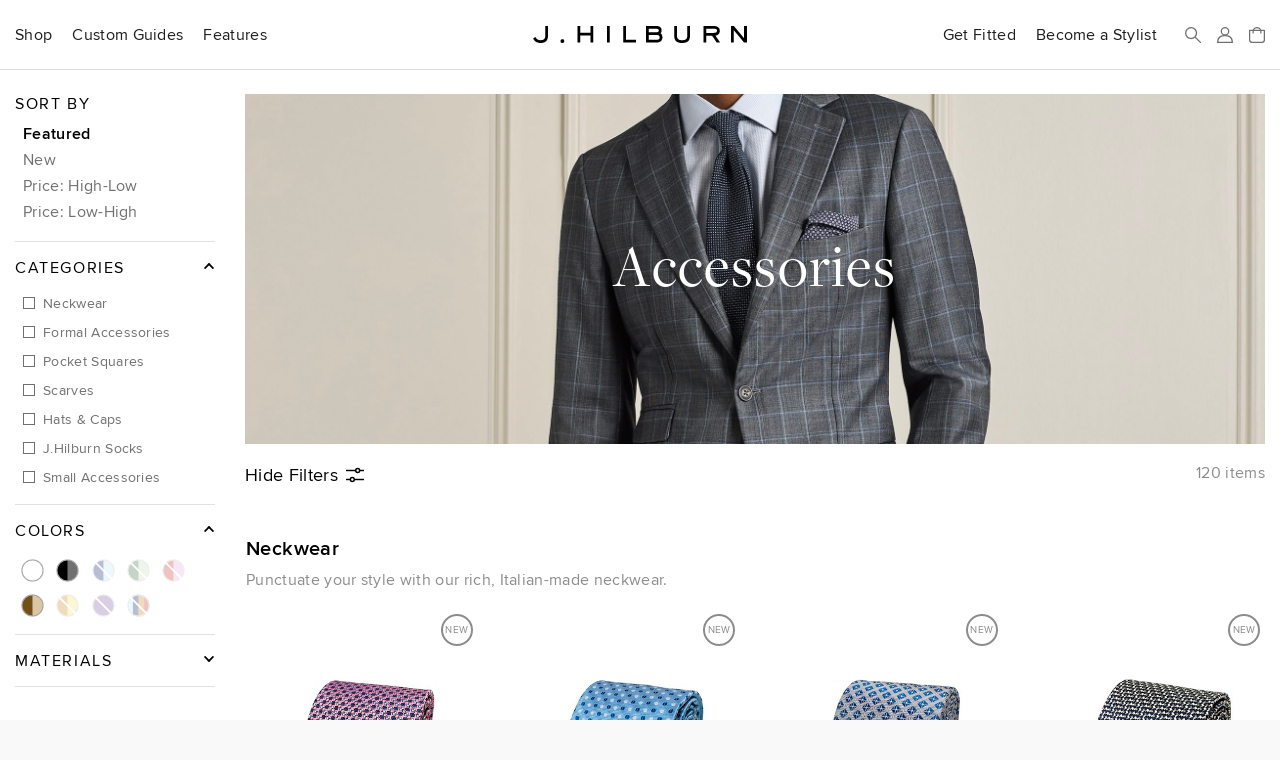

--- FILE ---
content_type: text/html; charset=utf-8
request_url: https://jhilburn.com/catalog/accessories
body_size: 13253
content:
<!DOCTYPE html>
<html lang="en">
<head>
<title>Accessories | Shop Men&#39;s Pocket Squares •  Ties  •  Socks  •  Neckwear | J.Hilburn</title>



<meta http-equiv="Content-Type" content="text/html; charset=utf-8" />
<meta http-equiv="X-UA-Compatible" content="IE=edge" />
<meta name="viewport" content="width=device-width, initial-scale=1" />
<meta name="google-site-verification" content="iFOKvZsiT5_J-fxSrP25OpEpEjiNO3MlotJFxLI9fFk" />
<meta property="fb:admins" content="jhilburnco" />
<meta property="og:site_name" content="J.Hilburn" />
<meta property="og:type" content="website" />
<meta property="og:title" content="Accessories | Shop Men&#39;s Pocket Squares •  Ties  •  Socks  •  Neckwear" />
<meta property="og:description" content="The finest quality materials with old-world craftsmanship create the perfect, final touch to your outfit." />
<meta property="og:url" content="https://jhilburn.com/catalog/accessories" />
<meta property="og:image" content="https://jhilburn.com/images/catalog/headers/accessories.jpg?w=1200&h=630&v=25w" />
<meta property="og:image:type" content="application/octet-stream" />
<meta property="og:image:width" content="1200" />
<meta property="og:image:height" content="630" />
<meta name="description" content="The finest quality materials with old-world craftsmanship create the perfect, final touch to your outfit." />
<link rel="stylesheet" href="/styles/v763c2fec/site.less" />
<link rel="prefetch" href="/styles/v9fbab8d7/store.less" as="style" />
<link rel="preload" href="/fonts/proximanova-regular-hinted.woff2" as="font" type="font/woff2" crossorigin="crossorigin" />
<link rel="preload" href="/fonts/proximanova-semibold-hinted.woff2" as="font" type="font/woff2" crossorigin="crossorigin" />
<link rel="preload" href="/fonts/freightdisplay-book-hinted.woff2" as="font" type="font/woff2" crossorigin="crossorigin" />
<link rel="canonical" href="https://jhilburn.com/catalog/accessories" />
<link rel="icon" type="image/svg+xml" href="/images/hlogo.svg" />
<link rel="alternate icon" type="image/x-icon" href="/images/jh-favicon-hr.ico" />
<link rel="apple-touch-icon" href="/images/jh-apple-touch-icon.png" />
<link rel="apple-touch-icon-precomposed" href="/images/jh-apple-touch-icon.png" />
<script>
'use strict';
(function (w) {
	w._gaq = []; w.ga = function () { _gaq.push(arguments) }; 
	w._jqq = []; w.$ = function (f) { if (typeof f !== 'function') throw 'Only document.ready functions allowed at this time'; _jqq.push(f); } 
})(window);
</script>



	<link rel="stylesheet" href="/styles/v9fbab8d7/store.less" />
	

</head>

<body>


<div class="warning-bar bg-danger" id="old-browser">Your web browser is out of date and will not work with this site. Please see <a href="https://browsehappy.com/" target="_blank" rel="noreferrer">https://browsehappy.com/</a> for information on upgrading your&nbsp;browser.</div>
<div class="warning-bar" id="no-cookies">Your browser has cookies disabled, and this site will not work as intended. Please see <a href="https://enablecookies.info/" target="_blank" rel="noreferrer">https://enablecookies.info/</a> for more&nbsp;information.</div>
<noscript><div class="warning-bar d-block">Your browser has JavaScript disabled, and this site will not work as intended. Please see <a href="https://enable-javascript.com/" target="_blank" rel="noreferrer">https://enable-javascript.com</a> for more&nbsp;information.</div></noscript>


<header id="head-navbar">
	<div class="container-fluid">
		<nav id="main-nav" class="d-flex align-items-center">
			<section id="sub-nav-shop">
				<div data-toggle="collapse-sm-next" class="d-lg-flex align-items-center"><div>Shop</div></div>
				<div class="collapse">
					<div class="row">
						<div class="col-xl-9">
							<div class="shop-nav-container">
								<div>
									<h6 class="alt">Highlights</h6>
									<ul class="list-unstyled">
										<li><a href="/search/new">New Arrivals</a></li>
										<li><a href="/catalog/keylooks">Key Looks</a></li>
										<li><a href="/lookbooks">Lookbooks</a></li>
										<li><a href="/collection/formal-wear">Formal Wear</a></li>
									</ul>
								</div>
								<div>
									<h6 class="alt">Custom Clothing</h6>
									<ul class="list-unstyled">
										<li><a href="/catalog/suits">Suits</a></li>
										<li><a href="/catalog/sportcoats">Sportcoats</a></li>
										<li><a href="/catalog/trousers">Trousers</a></li>
										<li><a href="/catalog/suiting_vests">Suiting Vests</a></li>
										<li><a href="/catalog/custom_shirts">Shirts</a></li>
										<li><a href="/catalog/knits">Knits</a></li>
										<li><a href="/catalog/pants">Casual Pants</a></li>
										<li><a href="/catalog/outerwear">Outerwear</a></li>
										<li><a href="/catalog/belts">Belts</a></li>
									</ul>
								</div>
								<div>
									<h6 class="alt">Ready To Wear</h6>
									<ul class="list-unstyled">
										<li><a href="/catalog/sweaters">Sweaters</a></li>
										<li><a href="/catalog/accessories">Accessories</a></li>
										<li><a href="/catalog/shoes">Shoes</a></li>
									</ul>
								</div>
								<div>
									<h6 class="alt">Leather Goods</h6>
									<ul class="list-unstyled">
										<li><a href="/catalog/bags">Bags</a></li>
									</ul>
								</div>
								<div class="shop-nav-extras">
									<ul class="list-unstyled">
										<li><a href="/cardbuilder.cshtml"><h6 class="alt">Gift Cards</h6></a></li>
										<li><a href="/search/promo"><h6 class="alt">Sale</h6></a></li>
									</ul>
								</div>
							</div>
						</div>
						<div class="col-xl-3 d-flex flex-column align-items-end">
							<div class="d-none d-xl-block mr-4" style="width: 274px;"><a href="/lookbooks/viewer/new-arrivals-2026" class="d-block"><div data-img-src="/images/catalog/nav/lookbook.jpg?w=274&dpr=2&v=25w" class="bg-cover w-100 img-1-1 mb-1"></div>New Arrivals 2026 Lookbook</a></div>
						</div>
					</div>
				</div>
			</section>
			<section id="sub-nav-guides">
				<div data-toggle="collapse-sm-next" class="d-lg-flex align-items-center"><div>Custom Guides</div></div>
				<div class="collapse">
					<div class="row">
						<div class="col-lg-6">
							<ul class="list-unstyled">
								<li><a href="/product-guides/custom-suiting">Suits</a></li>
								<li><a href="/product-guides/custom-shirts">Shirts</a></li>
								<li><a href="/product-guides/custom-knits">Knits</a></li>
								<li><a href="/product-guides/custom-casual-pants">Casual Pants</a></li>
								<li><a href="/product-guides/custom-denim">Denim</a></li>
								<li><a href="/product-guides/custom-outerwear">Outerwear</a></li>
								<li><a href="/product-guides/custom-belts">Belts</a></li>
								<li><a href="/product-guides/pull-on-shorts">Pull-On Shorts</a></li>
								<li><a href="/product-guides/windstopper">Windstopper</a></li>
								<li><a href="/product-guides/golf-collection">Golf</a></li>
								<li><a href="/product-guides/formalwear">Formal Wear</a></li>
								<li><a href="/product-guides/extended-sizes">Extended Sizes</a></li>
							</ul>
						</div>
						<div class="col-lg-6 d-flex flex-column align-items-end">
							<div class="d-none d-lg-block mr-4" style="width: 274px;"><a href="/product-guides/custom-denim" class="d-block"><div data-img-src="/images/catalog/nav/denimguide.jpg?w=274&dpr=2&v=24w" class="bg-cover w-100 img-1-1 mb-1"></div>Custom-Made Denim</a></div>
						</div>
					</div>
				</div>
			</section>
			<section id="sub-nav-features">
				<div data-toggle="collapse-sm-next" class="d-lg-flex align-items-center"><div>Features</div></div>
				<div class="collapse">
					<div class="row">
						<div class="col-lg-6 shop-nav-container">
							<div class="mb-lg-4">
								<h6 class="alt">Highlights</h6>
								<ul class="list-unstyled">
									<li><a href="https://blog.jhilburn.com/">Blog</a></li>
									<li><a href="/lookbooks/viewer/new-arrivals-2026">New Arrivals 2026 Lookbook</a></li>
								</ul>
							</div>
							<div>
								<h6 class="alt">About</h6>
								<ul class="list-unstyled">
									<li><a href="/our-story">Our Story</a></li>
									<li><a href="/landing/our-commitment">Our Commitment</a></li>
									<li><a href="/locations">Studio Locations</a></li>
								</ul>
							</div>
						</div>
						<div class="col-lg-6 d-flex flex-column align-items-end">
							<div class="d-none d-lg-block mr-4" style="width: 274px;"><a href="/lookbooks/viewer/new-arrivals-2026" class="d-block"><div data-img-src="/images/catalog/nav/lookbook.jpg?w=274&dpr=2&v=25w" class="bg-cover w-100 img-1-1 mb-1"></div>New Arrivals 2026 Lookbook</a></div>
						</div>
					</div>
				</div>
			</section>
			<section class="rel ml-lg-auto">
				<div class="d-lg-flex align-items-center"><a href="/partnerlocator" class="d-block stretched-link link-arrow-float-right mx-lg-0">Get Fitted</a></div>
			</section>
			<section class="rel">
				<div class="d-lg-flex align-items-center"><a href="https://jhstylist.com" target="_blank" rel="noopener" class="d-block stretched-link link-arrow-float-right mx-lg-0">Become a Stylist</a></div>
			</section>

			<a href="#" id="nav-icon-menu" data-toggle="modal" data-target="#nav-main-menu" class="d-flex d-lg-none"><svg class="navbar-icon" viewBox="0 0 218 176"><path d="M9 9h200M9 88h200M9 167h200"/></svg><span class="sr-only">Menu</span></a>
			<a href="#" id="nav-icon-search" class="d-flex mr-auto mr-lg-h"><svg class="navbar-icon" viewBox="0 0 218 218"><path d="M139 139l70 70" /><circle cx="83" cy="83" r="74" /></svg><span class="sr-only">Search</span></a>
			<a href="#" id="nav-icon-user" class="js-login-link d-flex mx-h" ><svg class="navbar-icon" viewBox="0 0 218 218">
				<path d="M9 209c0-52 22-93 100-93s100 41 100 93z" mask="url(#hm)" /><circle cx="109" cy="59" r="50" /><mask id="hm"><rect width="218" height="218" /><circle cx="109" cy="59" r="72" /></mask>
			</svg><span class="sr-only">Sign In</span></a>
			<a href="/bag" id="nav-icon-bag" class="rel d-flex ml-h" data-cart-count="0"><span class="sr-only">Bag</span>
				<svg class="navbar-icon" viewBox="0 0 218 218"><path d="M9 176V47h200v129a33 33 0 0 1-33 33H42a33 33 0 0 1-33-33zM162 81V62a53 53 0 0 0-106 0v19" /></svg>
				<div class="layer d-flex align-items-center text-center"><div id="cart-count-label"></div></div>
				<div id="cart-added" class="mini-cart-container"></div>
			</a>
			<a href="/" class="d-flex align-items-center mx-0" title="J.Hilburn" style="position: absolute; left: 50%; transform: translateX(-50%);"><span class="sr-only">J.Hilburn - Custom-Made Men’s Clothing</span>
				<svg class="navbar-logo" viewBox="0 0 1000 79"><path d="M70 42c0 22-8 37-35 37C12 79 3 65 0 58l11-7c2 5 8 15 24 15 22 0 22-15 22-24V0h13zm68 37a9 9 0 0 1-10-9 9 9 0 1 1 10 9m143-2h-13V44h-47v33h-13V0h13v31h47V0h13v77zm78 0h-13V0h13v77zm122 0h-59V0h13v64h46v13zm95-77c9 0 25 2 25 20 0 8-2 10-4 14 3 3 8 8 8 19 0 13-8 24-29 24h-48V0zm0 64c10 0 16-3 16-10 0-10-6-12-15-12h-36v22zm0-35c7 0 12-2 12-8s-4-8-12-8h-35v16zm158 14c0 20-6 36-37 36s-37-16-37-36V0h13v43c0 14 3 23 24 23s24-9 24-23V0h13v43zm141 34h-16l-22-32h-27v32h-13V0h47c15 0 29 5 29 22s-11 21-20 23zm-30-45c9 0 15-2 15-10s-5-9-15-9h-35v19zm155 45h-13l-48-57v57h-13V0h13l48 57V0h13v77z" /></svg>
			</a>
		</nav>
	</div>
	<div id="search-bar" class="layer js-hidden">
		<div class="d-flex align-items-center mx-auto">
			<svg class="navbar-icon" viewBox="0 0 218 218"><path d="M139 139l70 70" /><circle cx="83" cy="83" r="74" /></svg>
			<form action="/search/keyword" id="search-form">
				<label class="sr-only" for="search-box">Search</label>
				<input type="search" id="search-box" name="p" placeholder="Search our catalog..." />
			</form>
			<a href="#" id="search-close"><svg class="navbar-icon" viewBox="0 0 218 218"><path d="M9 9l200 200m0 -200l-200 200" /></svg><span class="sr-only">Close Search</span></a>
		</div>
	</div>
</header>

<div id="full-bleed-hero"></div>

<nav id="nav-main-menu" class="modal nav-side-menu">
	<div class="text-muted p-1 border-bottom">Menu</div>
	
	<a href="#" class="close-circle" data-dismiss="modal" style="top: 20px;"><span class="sr-only">Close Menu</span></a>
</nav>


<div id="login-reg-dialogs"></div>
<div id="partnercontact-dialog"></div>


<main>
	<div class="container-fluid">
		








<section class="row">
<div class="catalog-filter-col col-lg">
<div class="catalog-filter-container">
	<div class="d-lg-none">
		<div class="row pt-2 pb-1">
			<div class="col large filter-apply" role="button">Hide Filters <span class="filter-icon"></span></div>
			<div class="filter-tcount col text-muted text-right"></div>
		</div>
		<hr class="mb-0" />
		<div class="text-right small py-1">&nbsp;<a href="#" class="filter-clear text-muted highlight-link" style="line-height: 1.25;">Clear All</a></div>
	</div>

	<nav class="catalog-filter-nav pt-hh px-1 px-lg-0 bg-white">
		<div class="filter-container">
			<a href="#" class="filter-clear-lg float-right small text-muted highlight-link d-none" style="line-height: 1.25;">Clear All</a>
			<h6 class="alt">Sort By</h6>
			<div class="filter-group pb-h">
				<div role="button" data-filter-sort="default" class="selected">Featured</div>
				<div role="button" data-filter-sort="new">New</div>
							<div role="button" data-filter-sort="pricehi">Price: High-Low</div>
				<div role="button" data-filter-sort="pricelo">Price: Low-High</div>
			</div>
		</div>
		<div class="filter-container">
			<h6 class="alt" data-toggle="collapse-next" aria-expanded="true">Categories</h6>
			<ul class="filter-group collapse show">
				<li role="button" data-filter-type="subcategory" data-filter-value="neckwear">Neckwear</li>
				<li role="button" data-filter-type="subcategory" data-filter-value="formal_accessories">Formal Accessories</li>
				<li role="button" data-filter-type="subcategory" data-filter-value="pocket_squares">Pocket Squares</li>
				<li role="button" data-filter-type="subcategory" data-filter-value="scarves">Scarves</li>
				<li role="button" data-filter-type="subcategory" data-filter-value="headwear">Hats &amp; Caps</li>
				<li role="button" data-filter-type="subcategory" data-filter-value="jhilburn-socks">J.Hilburn Socks</li>
				<li role="button" data-filter-type="subcategory" data-filter-value="small_accessories">Small Accessories</li>
			</ul>
		</div>
		<div class="filter-container">
			<h6 class="alt" data-toggle="collapse-next" aria-expanded="true">Colors</h6>
			<ul class="filter-group filter-group-color collapse show">
				<li role="button" class="filter-color-white"  data-filter-type="color" data-filter-value="white" title="Whites"><span class="sr-only">Whites</span></li>
				<li role="button" class="filter-color-black"  data-filter-type="color" data-filter-value="black!grey" title="Blacks/Greys"><span class="sr-only">Blacks and Greys</span></li>
				<li role="button" class="filter-color-blue"   data-filter-type="color" data-filter-value="blue" title="Blues"><span class="sr-only">Blues</span></li>
				<li role="button" class="filter-color-green"  data-filter-type="color" data-filter-value="green" title="Greens"><span class="sr-only">Greens</span></li>
				<li role="button" class="filter-color-red"    data-filter-type="color" data-filter-value="red!pink" title="Reds/Pinks"><span class="sr-only">Reds and Pinks</span></li>
				<li role="button" class="filter-color-brown"  data-filter-type="color" data-filter-value="brown!naturals" title="Browns/Naturals"><span class="sr-only">Browns and Naturals</span></li>
				<li role="button" class="filter-color-yellow" data-filter-type="color" data-filter-value="orange!yellow" title="Oranges/Yellows"><span class="sr-only">Oranges and Yellows</span></li>
				<li role="button" class="filter-color-purple" data-filter-type="color" data-filter-value="purple" title="Purples"><span class="sr-only">Purples</span></li>
				<li role="button" class="filter-color-multi"  data-filter-type="color" data-filter-value="multi" title="Multi-Colored"><span class="sr-only">Multi-Colored</span></li>
			</ul>
		</div>

		<div class="filter-container">
			<h6 class="alt" data-toggle="collapse-next">Materials</h6>
			<ul class="filter-group collapse">
				<li role="button" data-filter-type="material" data-filter-value="cashmere">Cashmere</li>
				<li role="button" data-filter-type="material" data-filter-value="cotton">Cotton</li>
				<li role="button" data-filter-type="material" data-filter-value="silk">Silk</li>
			</ul>
		</div>
		<div class="catalog-nav-filter-working layer"></div>
	</nav>
</div>
</div>

<div class="col pt-hh">
	<div>
<div class="catalog-hero-img" data-img-src="/images/catalog/headers/accessories.jpg?w=1366&dpr=2&v=25w">
	<div class="layer d-flex align-items-center">
		<div class="w-100 text-white text-center">
			<h1 class="display-3">Accessories</h1>
		</div>
	</div>
</div>
</div>

<div class="row py-1 filter-bar">
	<div class="col large js-filter-toggle" role="button"><span id="filter-toggle" class="d-none d-lg-inline">Hide</span><span class="d-lg-none">Show</span> Filters <span class="filter-icon"></span></div>
	<div class="filter-tcount col text-muted text-right"></div>
</div>

<div class="row catalog-tile-container mt-2">
		<div class="catalog-heading col-12 pl-1"  data-id="neckwear" id="neckwear" data-filter-category="accessories" data-filter-subcategory="neckwear">
			<h5> Neckwear</h5>
			<p class="text-muted">Punctuate your style with our rich, Italian-made neckwear.</p>
		</div>
	<div class="catalog-tile col-6 col-sm-4 col-xl-3" id="6462-601" data-id="6462-601" data-sort-price="168.0000" data-sort-start="20260106" data-filter-category="accessories" data-filter-subcategory="neckwear">
		<a href="/products/silk_kaleidoscope_tie_sage_and_navy_6462/pink_and_navy" class="catalog-image" data-img-src="/productimages/6462-601/cat_sl_ps26_6462-601.png?w=370&h=496">
					<div class="new-badge">New</div>
			<span class="sr-only">View Silk Kaleidoscope Tie</span>
		</a>
		<a href="/products/silk_kaleidoscope_tie_sage_and_navy_6462/pink_and_navy">
		Silk Kaleidoscope Tie
			<div>Pink and Navy</div>
			<div>
$168			</div>
		</a>

		<a href="javascript:void(0)">
			<i class="icon-star js-login-link" data-original-title="Sign in or Register to use Favorites"><span class="sr-only">Sign in or Register to use Favorites</span></i>
		</a>

	</div>
	<div class="catalog-tile col-6 col-sm-4 col-xl-3" id="6465-463" data-id="6465-463" data-sort-price="168.0000" data-sort-start="20260106" data-filter-category="accessories" data-filter-subcategory="neckwear">
		<a href="/products/silk_multi_dot_tie_coral_and_royal_blue_6465/sky_and_royal_blue" class="catalog-image" data-img-src="/productimages/6465-463/cat_sl_ps26_6465-463.png?w=370&h=496">
					<div class="new-badge">New</div>
			<span class="sr-only">View Silk Multi Dot Tie</span>
		</a>
		<a href="/products/silk_multi_dot_tie_coral_and_royal_blue_6465/sky_and_royal_blue">
		Silk Multi Dot Tie
			<div>Sky and Royal Blue</div>
			<div>
$168			</div>
		</a>

		<a href="javascript:void(0)">
			<i class="icon-star js-login-link" data-original-title="Sign in or Register to use Favorites"><span class="sr-only">Sign in or Register to use Favorites</span></i>
		</a>

	</div>
	<div class="catalog-tile col-6 col-sm-4 col-xl-3" id="6466-137" data-id="6466-137" data-sort-price="168.0000" data-sort-start="20260106" data-filter-category="accessories" data-filter-subcategory="neckwear">
		<a href="/products/silk_geo_diamond_tie_silver_and_royal_blue_6466/silver_and_royal_blue" class="catalog-image" data-img-src="/productimages/6466-137/cat_sl_ps26_6466-137.png?w=370&h=496">
					<div class="new-badge">New</div>
			<span class="sr-only">View Silk Geo Diamond Tie</span>
		</a>
		<a href="/products/silk_geo_diamond_tie_silver_and_royal_blue_6466/silver_and_royal_blue">
		Silk Geo Diamond Tie
			<div>Silver and Royal Blue</div>
			<div>
$168			</div>
		</a>

		<a href="javascript:void(0)">
			<i class="icon-star js-login-link" data-original-title="Sign in or Register to use Favorites"><span class="sr-only">Sign in or Register to use Favorites</span></i>
		</a>

	</div>
	<div class="catalog-tile col-6 col-sm-4 col-xl-3" id="6464-137" data-id="6464-137" data-sort-price="168.0000" data-sort-start="20260106" data-filter-category="accessories" data-filter-subcategory="neckwear">
		<a href="/products/silk_geometric_arrow_tie_silver_and_navy_6464/silver_and_navy" class="catalog-image" data-img-src="/productimages/6464-137/cat_sl_ps26_6464-137.png?w=370&h=496">
					<div class="new-badge">New</div>
			<span class="sr-only">View Silk Geometric Arrow Tie</span>
		</a>
		<a href="/products/silk_geometric_arrow_tie_silver_and_navy_6464/silver_and_navy">
		Silk Geometric Arrow Tie
			<div>Silver and Navy</div>
			<div>
$168			</div>
		</a>

		<a href="javascript:void(0)">
			<i class="icon-star js-login-link" data-original-title="Sign in or Register to use Favorites"><span class="sr-only">Sign in or Register to use Favorites</span></i>
		</a>

	</div>
	<div class="catalog-tile col-6 col-sm-4 col-xl-3" id="6458-263" data-id="6458-263" data-sort-price="128.0000" data-sort-start="20250910" data-filter-category="accessories" data-filter-subcategory="neckwear">
		<a href="/products/silk_geo_circle_tie_coffee_6458/coffee" class="catalog-image" data-img-src="/productimages/6458-263/cat_fa25_6458-263.png?w=370&h=496">
					<span class="sr-only">View Silk Geo Circle Tie</span>
		</a>
		<a href="/products/silk_geo_circle_tie_coffee_6458/coffee">
		Silk Geo Circle Tie
			<div>Coffee</div>
			<div>
$128			</div>
		</a>

		<a href="javascript:void(0)">
			<i class="icon-star js-login-link" data-original-title="Sign in or Register to use Favorites"><span class="sr-only">Sign in or Register to use Favorites</span></i>
		</a>

	</div>
	<div class="catalog-tile col-6 col-sm-4 col-xl-3" id="6458-506" data-id="6458-506" data-sort-price="128.0000" data-sort-start="20250910" data-filter-category="accessories" data-filter-subcategory="neckwear">
		<a href="/products/silk_geo_circle_tie_coffee_6458/midnight_blue" class="catalog-image" data-img-src="/productimages/6458-506/cat_fa25_6458-506.png?w=370&h=496">
					<span class="sr-only">View Silk Geo Circle Tie</span>
		</a>
		<a href="/products/silk_geo_circle_tie_coffee_6458/midnight_blue">
		Silk Geo Circle Tie
			<div>Midnight Blue</div>
			<div>
$128			</div>
		</a>

		<a href="javascript:void(0)">
			<i class="icon-star js-login-link" data-original-title="Sign in or Register to use Favorites"><span class="sr-only">Sign in or Register to use Favorites</span></i>
		</a>

	</div>
	<div class="catalog-tile col-6 col-sm-4 col-xl-3" id="6458-615" data-id="6458-615" data-sort-price="128.0000" data-sort-start="20250910" data-filter-category="accessories" data-filter-subcategory="neckwear">
		<a href="/products/silk_geo_circle_tie_coffee_6458/cranberry_" class="catalog-image" data-img-src="/productimages/6458-615/cat_fa25_6458-615.png?w=370&h=496">
					<span class="sr-only">View Silk Geo Circle Tie</span>
		</a>
		<a href="/products/silk_geo_circle_tie_coffee_6458/cranberry_">
		Silk Geo Circle Tie
			<div>Cranberry </div>
			<div>
$128			</div>
		</a>

		<a href="javascript:void(0)">
			<i class="icon-star js-login-link" data-original-title="Sign in or Register to use Favorites"><span class="sr-only">Sign in or Register to use Favorites</span></i>
		</a>

	</div>
	<div class="catalog-tile col-6 col-sm-4 col-xl-3" id="6458-690" data-id="6458-690" data-sort-price="128.0000" data-sort-start="20250910" data-filter-category="accessories" data-filter-subcategory="neckwear">
		<a href="/products/silk_geo_circle_tie_coffee_6458/mahogany" class="catalog-image" data-img-src="/productimages/6458-690/cat_fa25_6458-690.png?w=370&h=496">
					<span class="sr-only">View Silk Geo Circle Tie</span>
		</a>
		<a href="/products/silk_geo_circle_tie_coffee_6458/mahogany">
		Silk Geo Circle Tie
			<div>Mahogany</div>
			<div>
$128			</div>
		</a>

		<a href="javascript:void(0)">
			<i class="icon-star js-login-link" data-original-title="Sign in or Register to use Favorites"><span class="sr-only">Sign in or Register to use Favorites</span></i>
		</a>

	</div>
	<div class="catalog-tile col-6 col-sm-4 col-xl-3" id="6460-263" data-id="6460-263" data-sort-price="128.0000" data-sort-start="20250901" data-filter-category="accessories" data-filter-subcategory="neckwear">
		<a href="/products/wool_silk_tie_atlantic_blue_6460/coffee" class="catalog-image" data-img-src="/productimages/6460-263/cat_fa25_6460-263.png?w=370&h=496">
					<span class="sr-only">View Wool Silk Tie</span>
		</a>
		<a href="/products/wool_silk_tie_atlantic_blue_6460/coffee">
		Wool Silk Tie
			<div>Coffee</div>
			<div>
$128			</div>
		</a>

		<a href="javascript:void(0)">
			<i class="icon-star js-login-link" data-original-title="Sign in or Register to use Favorites"><span class="sr-only">Sign in or Register to use Favorites</span></i>
		</a>

	</div>
	<div class="catalog-tile col-6 col-sm-4 col-xl-3" id="6460-392" data-id="6460-392" data-sort-price="128.0000" data-sort-start="20250901" data-filter-category="accessories" data-filter-subcategory="neckwear">
		<a href="/products/wool_silk_tie_atlantic_blue_6460/evergreen" class="catalog-image" data-img-src="/productimages/6460-392/cat_fa25_6460-392.png?w=370&h=496">
					<span class="sr-only">View Wool Silk Tie</span>
		</a>
		<a href="/products/wool_silk_tie_atlantic_blue_6460/evergreen">
		Wool Silk Tie
			<div>Evergreen</div>
			<div>
$128			</div>
		</a>

		<a href="javascript:void(0)">
			<i class="icon-star js-login-link" data-original-title="Sign in or Register to use Favorites"><span class="sr-only">Sign in or Register to use Favorites</span></i>
		</a>

	</div>
	<div class="catalog-tile col-6 col-sm-4 col-xl-3" id="6455-482" data-id="6455-482" data-sort-price="128.0000" data-sort-start="20250311" data-filter-category="accessories" data-filter-subcategory="neckwear">
		<a href="/products/_6455/navy" class="catalog-image" data-img-src="/productimages/6455-482/6455-482.png?w=370&h=496">
					<span class="sr-only">View Stripe Tie</span>
		</a>
		<a href="/products/_6455/navy">
		Stripe Tie
			<div>Navy</div>
			<div>
$128			</div>
		</a>

		<a href="javascript:void(0)">
			<i class="icon-star js-login-link" data-original-title="Sign in or Register to use Favorites"><span class="sr-only">Sign in or Register to use Favorites</span></i>
		</a>

	</div>
	<div class="catalog-tile col-6 col-sm-4 col-xl-3" id="6455-690" data-id="6455-690" data-sort-price="128.0000" data-sort-start="20250311" data-filter-category="accessories" data-filter-subcategory="neckwear">
		<a href="/products/_6455/burgundy" class="catalog-image" data-img-src="/productimages/6455-690/6455-690.png?w=370&h=496">
					<span class="sr-only">View Stripe Tie</span>
		</a>
		<a href="/products/_6455/burgundy">
		Stripe Tie
			<div>Burgundy</div>
			<div>
$128			</div>
		</a>

		<a href="javascript:void(0)">
			<i class="icon-star js-login-link" data-original-title="Sign in or Register to use Favorites"><span class="sr-only">Sign in or Register to use Favorites</span></i>
		</a>

	</div>
	<div class="catalog-tile col-6 col-sm-4 col-xl-3" id="6454-263" data-id="6454-263" data-sort-price="128.0000" data-sort-start="20240930" data-filter-category="accessories" data-filter-subcategory="neckwear">
		<a href="/products/navy_dot_tie_6454/brown" class="catalog-image" data-img-src="/productimages/6454-263/6454-263.png?w=370&h=496">
			<div class="catalog-hover-image">
				<div class="catalog-swatch-background">
					<div class="catalog-swatch-sheared" data-hover-src="/productimages/6454-263/6454-263-swatch.png?w=340&h=496"></div>
				</div>
			</div>
					<span class="sr-only">View Dot Tie</span>
		</a>
		<a href="/products/navy_dot_tie_6454/brown">
		Dot Tie
			<div>Brown</div>
			<div>
$128			</div>
		</a>

		<a href="javascript:void(0)">
			<i class="icon-star js-login-link" data-original-title="Sign in or Register to use Favorites"><span class="sr-only">Sign in or Register to use Favorites</span></i>
		</a>

	</div>
	<div class="catalog-tile col-6 col-sm-4 col-xl-3" id="6444-492" data-id="6444-492" data-sort-price="128.0000" data-sort-start="20240119" data-filter-category="accessories" data-filter-subcategory="neckwear">
		<a href="/products/polka_dot_tie_6444/blue" class="catalog-image" data-img-src="/productimages/6444-492/16956-430.jpg?w=370&h=496">
					<span class="sr-only">View Polka Dot Tie</span>
		</a>
		<a href="/products/polka_dot_tie_6444/blue">
		Polka Dot Tie
			<div>Blue</div>
			<div>
$128			</div>
		</a>

		<a href="javascript:void(0)">
			<i class="icon-star js-login-link" data-original-title="Sign in or Register to use Favorites"><span class="sr-only">Sign in or Register to use Favorites</span></i>
		</a>

	</div>
	<div class="catalog-tile col-6 col-sm-4 col-xl-3" id="6444-475" data-id="6444-475" data-sort-price="128.0000" data-sort-start="20240119" data-filter-category="accessories" data-filter-subcategory="neckwear">
		<a href="/products/polka_dot_tie_6444/navy" class="catalog-image" data-img-src="/productimages/6444-475/16956-400.bgr.png?w=370&h=496">
					<span class="sr-only">View Polka Dot Tie</span>
		</a>
		<a href="/products/polka_dot_tie_6444/navy">
		Polka Dot Tie
			<div>Navy</div>
			<div>
$128			</div>
		</a>

		<a href="javascript:void(0)">
			<i class="icon-star js-login-link" data-original-title="Sign in or Register to use Favorites"><span class="sr-only">Sign in or Register to use Favorites</span></i>
		</a>

	</div>
	<div class="catalog-tile col-6 col-sm-4 col-xl-3" id="6429-475" data-id="6429-475" data-sort-price="128.0000" data-sort-start="20230802" data-filter-category="accessories" data-filter-subcategory="neckwear" data-filter-Material="silk" data-filter-Lifestyle="special-occasion">
		<a href="/products/silk_diagonal_twill_tie_6429/navy" class="catalog-image" data-img-src="/productimages/6429-475/6429-475-v2.png?w=370&h=496">
					<span class="sr-only">View Silk Diagonal Twill Tie</span>
		</a>
		<a href="/products/silk_diagonal_twill_tie_6429/navy">
		Silk Diagonal Twill Tie
			<div>Navy</div>
			<div>
$128			</div>
		</a>

		<a href="javascript:void(0)">
			<i class="icon-star js-login-link" data-original-title="Sign in or Register to use Favorites"><span class="sr-only">Sign in or Register to use Favorites</span></i>
		</a>

	</div>
	<div class="catalog-tile col-6 col-sm-4 col-xl-3" id="6429-900" data-id="6429-900" data-sort-price="128.0000" data-sort-start="20230802" data-filter-category="accessories" data-filter-subcategory="neckwear" data-filter-Material="silk" data-filter-Lifestyle="special-occasion">
		<a href="/products/silk_diagonal_twill_tie_6429/black" class="catalog-image" data-img-src="/productimages/6429-900/6429-900-v2.png?w=370&h=496">
					<span class="sr-only">View Silk Diagonal Twill Tie</span>
		</a>
		<a href="/products/silk_diagonal_twill_tie_6429/black">
		Silk Diagonal Twill Tie
			<div>Black</div>
			<div>
$128			</div>
		</a>

		<a href="javascript:void(0)">
			<i class="icon-star js-login-link" data-original-title="Sign in or Register to use Favorites"><span class="sr-only">Sign in or Register to use Favorites</span></i>
		</a>

	</div>
	<div class="catalog-tile col-6 col-sm-4 col-xl-3" id="6428-475" data-id="6428-475" data-sort-price="128.0000" data-sort-start="20230802" data-filter-category="accessories" data-filter-subcategory="neckwear" data-filter-Material="silk">
		<a href="/products/silk_solid_satin_tie_6428/navy" class="catalog-image" data-img-src="/productimages/6428-475/6428-475-v2.png?w=370&h=496">
					<span class="sr-only">View Silk Solid Satin Tie</span>
		</a>
		<a href="/products/silk_solid_satin_tie_6428/navy">
		Silk Solid Satin Tie
			<div>Navy</div>
			<div>
$128			</div>
		</a>

		<a href="javascript:void(0)">
			<i class="icon-star js-login-link" data-original-title="Sign in or Register to use Favorites"><span class="sr-only">Sign in or Register to use Favorites</span></i>
		</a>

	</div>
	<div class="catalog-tile col-6 col-sm-4 col-xl-3" id="6427-475" data-id="6427-475" data-sort-price="128.0000" data-sort-start="20230802" data-filter-category="accessories" data-filter-subcategory="neckwear">
		<a href="/products/silk_knit_tie_6427/navy" class="catalog-image" data-img-src="/productimages/6427-475/6427-475.png?w=370&h=496">
					<span class="sr-only">View Silk Knit Tie</span>
		</a>
		<a href="/products/silk_knit_tie_6427/navy">
		Silk Knit Tie
			<div>Navy</div>
			<div>
$128			</div>
		</a>

		<a href="javascript:void(0)">
			<i class="icon-star js-login-link" data-original-title="Sign in or Register to use Favorites"><span class="sr-only">Sign in or Register to use Favorites</span></i>
		</a>

	</div>
	<div class="catalog-tile col-6 col-sm-4 col-xl-3" id="6427-137" data-id="6427-137" data-sort-price="128.0000" data-sort-start="20230802" data-filter-category="accessories" data-filter-subcategory="neckwear">
		<a href="/products/silk_knit_tie_6427/grey" class="catalog-image" data-img-src="/productimages/6427-137/6427-137.png?w=370&h=496">
					<span class="sr-only">View Silk Knit Tie</span>
		</a>
		<a href="/products/silk_knit_tie_6427/grey">
		Silk Knit Tie
			<div>Grey</div>
			<div>
$128			</div>
		</a>

		<a href="javascript:void(0)">
			<i class="icon-star js-login-link" data-original-title="Sign in or Register to use Favorites"><span class="sr-only">Sign in or Register to use Favorites</span></i>
		</a>

	</div>
	<div class="catalog-tile col-6 col-sm-4 col-xl-3" id="6427-900" data-id="6427-900" data-sort-price="128.0000" data-sort-start="20230802" data-filter-category="accessories" data-filter-subcategory="neckwear">
		<a href="/products/silk_knit_tie_6427/black" class="catalog-image" data-img-src="/productimages/6427-900/6427-900.png?w=370&h=496">
					<span class="sr-only">View Silk Knit Tie</span>
		</a>
		<a href="/products/silk_knit_tie_6427/black">
		Silk Knit Tie
			<div>Black</div>
			<div>
$128			</div>
		</a>

		<a href="javascript:void(0)">
			<i class="icon-star js-login-link" data-original-title="Sign in or Register to use Favorites"><span class="sr-only">Sign in or Register to use Favorites</span></i>
		</a>

	</div>
	<div class="catalog-tile col-6 col-sm-4 col-xl-3" id="6451-900" data-id="6451-900" data-sort-price="95.0000" data-sort-start="20240601" data-filter-category="accessories" data-filter-subcategory="neckwear" data-filter-Lifestyle="special-occasion">
		<a href="/products/pre-tied_bowtie_-_black_grosgrain_6451/black" class="catalog-image" data-img-src="/productimages/6451-900/6451-900.png?w=370&h=496">
					<span class="sr-only">View Pre-Tied Bowtie - Black Grosgrain</span>
		</a>
		<a href="/products/pre-tied_bowtie_-_black_grosgrain_6451/black">
		Pre-Tied Bowtie - Black Grosgrain
			<div>Black</div>
			<div>
$95			</div>
		</a>

		<a href="javascript:void(0)">
			<i class="icon-star js-login-link" data-original-title="Sign in or Register to use Favorites"><span class="sr-only">Sign in or Register to use Favorites</span></i>
		</a>

	</div>
	<div class="catalog-tile col-6 col-sm-4 col-xl-3" id="6452-900" data-id="6452-900" data-sort-price="95.0000" data-sort-start="20240601" data-filter-category="accessories" data-filter-subcategory="neckwear" data-filter-Lifestyle="special-occasion">
		<a href="/products/self-tied_bowtie_-_black_grosgrain_6452/black" class="catalog-image" data-img-src="/productimages/6452-900/6452-900.png?w=370&h=496">
					<span class="sr-only">View Self-Tied Bowtie - Black Grosgrain</span>
		</a>
		<a href="/products/self-tied_bowtie_-_black_grosgrain_6452/black">
		Self-Tied Bowtie - Black Grosgrain
			<div>Black</div>
			<div>
$95			</div>
		</a>

		<a href="javascript:void(0)">
			<i class="icon-star js-login-link" data-original-title="Sign in or Register to use Favorites"><span class="sr-only">Sign in or Register to use Favorites</span></i>
		</a>

	</div>
	<div class="catalog-tile col-6 col-sm-4 col-xl-3" id="6453-900" data-id="6453-900" data-sort-price="230.0000" data-sort-start="20240601" data-filter-category="accessories" data-filter-subcategory="neckwear" data-filter-Lifestyle="special-occasion">
		<a href="/products/self-tied_bowtie_and_cummerbund_set_black_grosgrain_6453/black" class="catalog-image" data-img-src="/productimages/6453-900/6453-900.png?w=370&h=496">
					<span class="sr-only">View Grosgrain Self-Tied Bowtie and Cummerbund Set</span>
		</a>
		<a href="/products/self-tied_bowtie_and_cummerbund_set_black_grosgrain_6453/black">
		Grosgrain Self-Tied Bowtie and Cummerbund Set
			<div>Black</div>
			<div>
$230			</div>
		</a>

		<a href="javascript:void(0)">
			<i class="icon-star js-login-link" data-original-title="Sign in or Register to use Favorites"><span class="sr-only">Sign in or Register to use Favorites</span></i>
		</a>

	</div>
	<div class="catalog-tile col-6 col-sm-4 col-xl-3" id="6450-900" data-id="6450-900" data-sort-price="230.0000" data-sort-start="20240601" data-filter-category="accessories" data-filter-subcategory="neckwear" data-filter-Lifestyle="special-occasion">
		<a href="/products/pre-tied__bowtie_and_cummerbund_set_black_grosgrain_6450/black" class="catalog-image" data-img-src="/productimages/6450-900/6450-900.png?w=370&h=496">
					<span class="sr-only">View Pre-Tied  Bowtie and Cummerbund Set Black Grosgrain</span>
		</a>
		<a href="/products/pre-tied__bowtie_and_cummerbund_set_black_grosgrain_6450/black">
		Pre-Tied  Bowtie and Cummerbund Set Black Grosgrain
			<div>Black</div>
			<div>
$230			</div>
		</a>

		<a href="javascript:void(0)">
			<i class="icon-star js-login-link" data-original-title="Sign in or Register to use Favorites"><span class="sr-only">Sign in or Register to use Favorites</span></i>
		</a>

	</div>
	<div class="catalog-tile col-6 col-sm-4 col-xl-3" id="6448-230" data-id="6448-230" data-sort-price="230.0000" data-sort-start="20240319" data-filter-category="accessories" data-filter-subcategory="neckwear" data-filter-Lifestyle="special-occasion">
		<a href="/products/silk_solid_satin_pre-tied_bowtie_and_cummerbund_set_6448/champagne" class="catalog-image" data-img-src="/productimages/6439-230/6439-230.png?w=370&h=496">
					<span class="sr-only">View Silk Solid Satin Pre-Tied Bowtie and Cummerbund Set</span>
		</a>
		<a href="/products/silk_solid_satin_pre-tied_bowtie_and_cummerbund_set_6448/champagne">
		Silk Solid Satin Pre-Tied Bowtie and Cummerbund Set
			<div>Champagne</div>
			<div>
$230			</div>
		</a>

		<a href="javascript:void(0)">
			<i class="icon-star js-login-link" data-original-title="Sign in or Register to use Favorites"><span class="sr-only">Sign in or Register to use Favorites</span></i>
		</a>

	</div>
	<div class="catalog-tile col-6 col-sm-4 col-xl-3" id="6448-190" data-id="6448-190" data-sort-price="230.0000" data-sort-start="20240319" data-filter-category="accessories" data-filter-subcategory="neckwear" data-filter-Lifestyle="special-occasion">
		<a href="/products/silk_solid_satin_pre-tied_bowtie_and_cummerbund_set_6448/silver" class="catalog-image" data-img-src="/productimages/6439-190/6439-190.png?w=370&h=496">
					<span class="sr-only">View Silk Solid Satin Pre-Tied Bowtie and Cummerbund Set</span>
		</a>
		<a href="/products/silk_solid_satin_pre-tied_bowtie_and_cummerbund_set_6448/silver">
		Silk Solid Satin Pre-Tied Bowtie and Cummerbund Set
			<div>Silver</div>
			<div>
$230			</div>
		</a>

		<a href="javascript:void(0)">
			<i class="icon-star js-login-link" data-original-title="Sign in or Register to use Favorites"><span class="sr-only">Sign in or Register to use Favorites</span></i>
		</a>

	</div>
	<div class="catalog-tile col-6 col-sm-4 col-xl-3" id="6448-105" data-id="6448-105" data-sort-price="230.0000" data-sort-start="20240319" data-filter-category="accessories" data-filter-subcategory="neckwear" data-filter-Lifestyle="special-occasion">
		<a href="/products/silk_solid_satin_pre-tied_bowtie_and_cummerbund_set_6448/ivory" class="catalog-image" data-img-src="/productimages/6439-105/6439-105.png?w=370&h=496">
					<span class="sr-only">View Silk Solid Satin Pre-Tied Bowtie and Cummerbund Set</span>
		</a>
		<a href="/products/silk_solid_satin_pre-tied_bowtie_and_cummerbund_set_6448/ivory">
		Silk Solid Satin Pre-Tied Bowtie and Cummerbund Set
			<div>Ivory</div>
			<div>
$230			</div>
		</a>

		<a href="javascript:void(0)">
			<i class="icon-star js-login-link" data-original-title="Sign in or Register to use Favorites"><span class="sr-only">Sign in or Register to use Favorites</span></i>
		</a>

	</div>
	<div class="catalog-tile col-6 col-sm-4 col-xl-3" id="6448-900" data-id="6448-900" data-sort-price="230.0000" data-sort-start="20240319" data-filter-category="accessories" data-filter-subcategory="neckwear" data-filter-Lifestyle="special-occasion">
		<a href="/products/silk_solid_satin_pre-tied_bowtie_and_cummerbund_set_6448/black" class="catalog-image" data-img-src="/productimages/6439-900/6439-900.png?w=370&h=496">
					<span class="sr-only">View Silk Solid Satin Pre-Tied Bowtie and Cummerbund Set</span>
		</a>
		<a href="/products/silk_solid_satin_pre-tied_bowtie_and_cummerbund_set_6448/black">
		Silk Solid Satin Pre-Tied Bowtie and Cummerbund Set
			<div>Black</div>
			<div>
$230			</div>
		</a>

		<a href="javascript:void(0)">
			<i class="icon-star js-login-link" data-original-title="Sign in or Register to use Favorites"><span class="sr-only">Sign in or Register to use Favorites</span></i>
		</a>

	</div>
	<div class="catalog-tile col-6 col-sm-4 col-xl-3" id="6448-475" data-id="6448-475" data-sort-price="230.0000" data-sort-start="20240319" data-filter-category="accessories" data-filter-subcategory="neckwear" data-filter-Lifestyle="special-occasion">
		<a href="/products/silk_solid_satin_pre-tied_bowtie_and_cummerbund_set_6448/navy" class="catalog-image" data-img-src="/productimages/6438-475/6438-475.png?w=370&h=496">
					<span class="sr-only">View Silk Solid Satin Pre-Tied Bowtie and Cummerbund Set</span>
		</a>
		<a href="/products/silk_solid_satin_pre-tied_bowtie_and_cummerbund_set_6448/navy">
		Silk Solid Satin Pre-Tied Bowtie and Cummerbund Set
			<div>Navy</div>
			<div>
$230			</div>
		</a>

		<a href="javascript:void(0)">
			<i class="icon-star js-login-link" data-original-title="Sign in or Register to use Favorites"><span class="sr-only">Sign in or Register to use Favorites</span></i>
		</a>

	</div>
	<div class="catalog-tile col-6 col-sm-4 col-xl-3" id="6449-230" data-id="6449-230" data-sort-price="220.0000" data-sort-start="20240319" data-filter-category="accessories" data-filter-subcategory="neckwear" data-filter-Lifestyle="special-occasion">
		<a href="/products/silk_solid_satin_self-tied_bowtie_and_cummerbund_set_6449/champagne" class="catalog-image" data-img-src="/productimages/6439-230/6439-230.png?w=370&h=496">
					<span class="sr-only">View Silk Solid Satin Self-Tied Bowtie and Cummerbund Set</span>
		</a>
		<a href="/products/silk_solid_satin_self-tied_bowtie_and_cummerbund_set_6449/champagne">
		Silk Solid Satin Self-Tied Bowtie and Cummerbund Set
			<div>Champagne</div>
			<div>
$220			</div>
		</a>

		<a href="javascript:void(0)">
			<i class="icon-star js-login-link" data-original-title="Sign in or Register to use Favorites"><span class="sr-only">Sign in or Register to use Favorites</span></i>
		</a>

	</div>
	<div class="catalog-tile col-6 col-sm-4 col-xl-3" id="6449-190" data-id="6449-190" data-sort-price="220.0000" data-sort-start="20240319" data-filter-category="accessories" data-filter-subcategory="neckwear" data-filter-Lifestyle="special-occasion">
		<a href="/products/silk_solid_satin_self-tied_bowtie_and_cummerbund_set_6449/silver" class="catalog-image" data-img-src="/productimages/6439-190/6439-190.png?w=370&h=496">
					<span class="sr-only">View Silk Solid Satin Self-Tied Bowtie and Cummerbund Set</span>
		</a>
		<a href="/products/silk_solid_satin_self-tied_bowtie_and_cummerbund_set_6449/silver">
		Silk Solid Satin Self-Tied Bowtie and Cummerbund Set
			<div>Silver</div>
			<div>
$220			</div>
		</a>

		<a href="javascript:void(0)">
			<i class="icon-star js-login-link" data-original-title="Sign in or Register to use Favorites"><span class="sr-only">Sign in or Register to use Favorites</span></i>
		</a>

	</div>
	<div class="catalog-tile col-6 col-sm-4 col-xl-3" id="6449-105" data-id="6449-105" data-sort-price="220.0000" data-sort-start="20240319" data-filter-category="accessories" data-filter-subcategory="neckwear" data-filter-Lifestyle="special-occasion">
		<a href="/products/silk_solid_satin_self-tied_bowtie_and_cummerbund_set_6449/ivory" class="catalog-image" data-img-src="/productimages/6439-105/6439-105.png?w=370&h=496">
					<span class="sr-only">View Silk Solid Satin Self-Tied Bowtie and Cummerbund Set</span>
		</a>
		<a href="/products/silk_solid_satin_self-tied_bowtie_and_cummerbund_set_6449/ivory">
		Silk Solid Satin Self-Tied Bowtie and Cummerbund Set
			<div>Ivory</div>
			<div>
$220			</div>
		</a>

		<a href="javascript:void(0)">
			<i class="icon-star js-login-link" data-original-title="Sign in or Register to use Favorites"><span class="sr-only">Sign in or Register to use Favorites</span></i>
		</a>

	</div>
	<div class="catalog-tile col-6 col-sm-4 col-xl-3" id="6449-900" data-id="6449-900" data-sort-price="220.0000" data-sort-start="20240319" data-filter-category="accessories" data-filter-subcategory="neckwear" data-filter-Lifestyle="special-occasion">
		<a href="/products/silk_solid_satin_self-tied_bowtie_and_cummerbund_set_6449/black" class="catalog-image" data-img-src="/productimages/6439-900/6439-900.png?w=370&h=496">
					<span class="sr-only">View Silk Solid Satin Self-Tied Bowtie and Cummerbund Set</span>
		</a>
		<a href="/products/silk_solid_satin_self-tied_bowtie_and_cummerbund_set_6449/black">
		Silk Solid Satin Self-Tied Bowtie and Cummerbund Set
			<div>Black</div>
			<div>
$220			</div>
		</a>

		<a href="javascript:void(0)">
			<i class="icon-star js-login-link" data-original-title="Sign in or Register to use Favorites"><span class="sr-only">Sign in or Register to use Favorites</span></i>
		</a>

	</div>
	<div class="catalog-tile col-6 col-sm-4 col-xl-3" id="6449-475" data-id="6449-475" data-sort-price="220.0000" data-sort-start="20240319" data-filter-category="accessories" data-filter-subcategory="neckwear" data-filter-Lifestyle="special-occasion">
		<a href="/products/silk_solid_satin_self-tied_bowtie_and_cummerbund_set_6449/navy" class="catalog-image" data-img-src="/productimages/6438-475/6438-475.png?w=370&h=496">
					<span class="sr-only">View Silk Solid Satin Self-Tied Bowtie and Cummerbund Set</span>
		</a>
		<a href="/products/silk_solid_satin_self-tied_bowtie_and_cummerbund_set_6449/navy">
		Silk Solid Satin Self-Tied Bowtie and Cummerbund Set
			<div>Navy</div>
			<div>
$220			</div>
		</a>

		<a href="javascript:void(0)">
			<i class="icon-star js-login-link" data-original-title="Sign in or Register to use Favorites"><span class="sr-only">Sign in or Register to use Favorites</span></i>
		</a>

	</div>
	<div class="catalog-tile col-6 col-sm-4 col-xl-3" id="6454-482" data-id="6454-482" data-sort-price="128.0000" data-sort-start="20240930" data-filter-category="accessories" data-filter-subcategory="neckwear">
		<a href="/products/navy_dot_tie_6454/navy" class="catalog-image" data-img-src="/productimages/6454-482/6454-482.png?w=370&h=496">
			<div class="catalog-hover-image">
				<div class="catalog-swatch-background">
					<div class="catalog-swatch-sheared" data-hover-src="/productimages/6454-482/6454-482-swatch.png?w=340&h=496"></div>
				</div>
			</div>
					<span class="sr-only">View Dot Tie</span>
		</a>
		<a href="/products/navy_dot_tie_6454/navy">
		Dot Tie
			<div>Navy</div>
			<div>
				<span class="text-muted">$128</span>
				<span class="catalog-sold-out">Sold&nbsp;Out</span>
			</div>
		</a>

		<a href="javascript:void(0)">
			<i class="icon-star js-login-link" data-original-title="Sign in or Register to use Favorites"><span class="sr-only">Sign in or Register to use Favorites</span></i>
		</a>

	</div>
		<div class="catalog-heading col-12 pl-1"  data-id="formal_accessories" id="formal_accessories" data-filter-category="accessories" data-filter-subcategory="formal_accessories">
			<h5> Formal Accessories</h5>
			<p class="text-muted">Tasteful accessories for when only your best will do.</p>
		</div>
	<div class="catalog-tile col-6 col-sm-4 col-xl-3" id="6461-900" data-id="6461-900" data-sort-price="175.0000" data-sort-start="20251029" data-filter-category="accessories" data-filter-subcategory="formal_accessories">
		<a href="/products/black_faille_suspenders_6461/black" class="catalog-image" data-img-src="/productimages/6461-900/6461-900.png?w=370&h=496">
					<span class="sr-only">View Faille Suspenders</span>
		</a>
		<a href="/products/black_faille_suspenders_6461/black">
		Faille Suspenders
			<div>Black</div>
			<div>
$175			</div>
		</a>

		<a href="javascript:void(0)">
			<i class="icon-star js-login-link" data-original-title="Sign in or Register to use Favorites"><span class="sr-only">Sign in or Register to use Favorites</span></i>
		</a>

	</div>
	<div class="catalog-tile col-6 col-sm-4 col-xl-3" id="6425-425" data-id="6425-425" data-sort-price="108.0000" data-sort-start="20221108" data-filter-category="accessories" data-filter-subcategory="formal_accessories">
		<a href="/products/satin_bowtie_6425/navy" class="catalog-image" data-img-src="/productimages/6425-425/cat_sl_ps22_6425-425.png?w=370&h=496">
					<span class="sr-only">View Grosgrain Pre-Tied Bowtie</span>
		</a>
		<a href="/products/satin_bowtie_6425/navy">
		Grosgrain Pre-Tied Bowtie
			<div>Navy</div>
			<div>
$108			</div>
		</a>

		<a href="javascript:void(0)">
			<i class="icon-star js-login-link" data-original-title="Sign in or Register to use Favorites"><span class="sr-only">Sign in or Register to use Favorites</span></i>
		</a>

	</div>
	<div class="catalog-tile col-6 col-sm-4 col-xl-3" id="6434-475" data-id="6434-475" data-sort-price="95.0000" data-sort-start="20230802" data-filter-category="accessories" data-filter-subcategory="formal_accessories" data-filter-Material="silk" data-filter-Lifestyle="special-occasion">
		<a href="/products/silk_solid_satin_pre-tied_bowtie_6434/navy" class="catalog-image" data-img-src="/productimages/6431-475/6431-475-v2.png?w=370&h=496">
					<span class="sr-only">View Silk Solid Pre-Tied Bowtie</span>
		</a>
		<a href="/products/silk_solid_satin_pre-tied_bowtie_6434/navy">
		Silk Solid Pre-Tied Bowtie
			<div>Navy</div>
			<div>
$95			</div>
		</a>

		<a href="javascript:void(0)">
			<i class="icon-star js-login-link" data-original-title="Sign in or Register to use Favorites"><span class="sr-only">Sign in or Register to use Favorites</span></i>
		</a>

	</div>
	<div class="catalog-tile col-6 col-sm-4 col-xl-3" id="6432-230" data-id="6432-230" data-sort-price="95.0000" data-sort-start="20230802" data-filter-category="accessories" data-filter-subcategory="formal_accessories" data-filter-Material="silk" data-filter-Lifestyle="special-occasion">
		<a href="/products/solid_self-tied_bowtie_6432/champagne" class="catalog-image" data-img-src="/productimages/6432-230/6432-230.png?w=370&h=496">
					<span class="sr-only">View Silk Solid Self-Tied Bowtie</span>
		</a>
		<a href="/products/solid_self-tied_bowtie_6432/champagne">
		Silk Solid Self-Tied Bowtie
			<div>Champagne</div>
			<div>
$95			</div>
		</a>

		<a href="javascript:void(0)">
			<i class="icon-star js-login-link" data-original-title="Sign in or Register to use Favorites"><span class="sr-only">Sign in or Register to use Favorites</span></i>
		</a>

	</div>
	<div class="catalog-tile col-6 col-sm-4 col-xl-3" id="6432-190" data-id="6432-190" data-sort-price="95.0000" data-sort-start="20230802" data-filter-category="accessories" data-filter-subcategory="formal_accessories" data-filter-Material="silk" data-filter-Lifestyle="special-occasion">
		<a href="/products/solid_self-tied_bowtie_6432/silver" class="catalog-image" data-img-src="/productimages/6435-190/6435-190.png?w=370&h=496">
					<span class="sr-only">View Silk Solid Self-Tied Bowtie</span>
		</a>
		<a href="/products/solid_self-tied_bowtie_6432/silver">
		Silk Solid Self-Tied Bowtie
			<div>Silver</div>
			<div>
$95			</div>
		</a>

		<a href="javascript:void(0)">
			<i class="icon-star js-login-link" data-original-title="Sign in or Register to use Favorites"><span class="sr-only">Sign in or Register to use Favorites</span></i>
		</a>

	</div>
	<div class="catalog-tile col-6 col-sm-4 col-xl-3" id="6432-105" data-id="6432-105" data-sort-price="95.0000" data-sort-start="20230802" data-filter-category="accessories" data-filter-subcategory="formal_accessories" data-filter-Material="silk" data-filter-Lifestyle="special-occasion">
		<a href="/products/solid_self-tied_bowtie_6432/ivory" class="catalog-image" data-img-src="/productimages/6435-105/6435-105.png?w=370&h=496">
					<span class="sr-only">View Silk Solid Self-Tied Bowtie</span>
		</a>
		<a href="/products/solid_self-tied_bowtie_6432/ivory">
		Silk Solid Self-Tied Bowtie
			<div>Ivory</div>
			<div>
$95			</div>
		</a>

		<a href="javascript:void(0)">
			<i class="icon-star js-login-link" data-original-title="Sign in or Register to use Favorites"><span class="sr-only">Sign in or Register to use Favorites</span></i>
		</a>

	</div>
	<div class="catalog-tile col-6 col-sm-4 col-xl-3" id="6432-900" data-id="6432-900" data-sort-price="95.0000" data-sort-start="20230802" data-filter-category="accessories" data-filter-subcategory="formal_accessories" data-filter-Material="silk" data-filter-Lifestyle="special-occasion">
		<a href="/products/solid_self-tied_bowtie_6432/black" class="catalog-image" data-img-src="/productimages/6432-900/6432-900.png?w=370&h=496">
					<span class="sr-only">View Silk Solid Self-Tied Bowtie</span>
		</a>
		<a href="/products/solid_self-tied_bowtie_6432/black">
		Silk Solid Self-Tied Bowtie
			<div>Black</div>
			<div>
$95			</div>
		</a>

		<a href="javascript:void(0)">
			<i class="icon-star js-login-link" data-original-title="Sign in or Register to use Favorites"><span class="sr-only">Sign in or Register to use Favorites</span></i>
		</a>

	</div>
	<div class="catalog-tile col-6 col-sm-4 col-xl-3" id="6435-230" data-id="6435-230" data-sort-price="95.0000" data-sort-start="20230802" data-filter-category="accessories" data-filter-subcategory="formal_accessories" data-filter-Material="silk" data-filter-Lifestyle="special-occasion">
		<a href="/products/solid_pre-tied_bowtie_6435/champagne" class="catalog-image" data-img-src="/productimages/6432-230/6432-230.png?w=370&h=496">
					<span class="sr-only">View Silk Solid Pre-Tied Bowtie</span>
		</a>
		<a href="/products/solid_pre-tied_bowtie_6435/champagne">
		Silk Solid Pre-Tied Bowtie
			<div>Champagne</div>
			<div>
$95			</div>
		</a>

		<a href="javascript:void(0)">
			<i class="icon-star js-login-link" data-original-title="Sign in or Register to use Favorites"><span class="sr-only">Sign in or Register to use Favorites</span></i>
		</a>

	</div>
	<div class="catalog-tile col-6 col-sm-4 col-xl-3" id="6435-190" data-id="6435-190" data-sort-price="95.0000" data-sort-start="20230802" data-filter-category="accessories" data-filter-subcategory="formal_accessories" data-filter-Material="silk" data-filter-Lifestyle="special-occasion">
		<a href="/products/solid_pre-tied_bowtie_6435/silver" class="catalog-image" data-img-src="/productimages/6435-190/6435-190.png?w=370&h=496">
					<span class="sr-only">View Silk Solid Pre-Tied Bowtie</span>
		</a>
		<a href="/products/solid_pre-tied_bowtie_6435/silver">
		Silk Solid Pre-Tied Bowtie
			<div>Silver</div>
			<div>
$95			</div>
		</a>

		<a href="javascript:void(0)">
			<i class="icon-star js-login-link" data-original-title="Sign in or Register to use Favorites"><span class="sr-only">Sign in or Register to use Favorites</span></i>
		</a>

	</div>
	<div class="catalog-tile col-6 col-sm-4 col-xl-3" id="6435-105" data-id="6435-105" data-sort-price="95.0000" data-sort-start="20230802" data-filter-category="accessories" data-filter-subcategory="formal_accessories" data-filter-Material="silk" data-filter-Lifestyle="special-occasion">
		<a href="/products/solid_pre-tied_bowtie_6435/ivory" class="catalog-image" data-img-src="/productimages/6435-105/6435-105.png?w=370&h=496">
					<span class="sr-only">View Silk Solid Pre-Tied Bowtie</span>
		</a>
		<a href="/products/solid_pre-tied_bowtie_6435/ivory">
		Silk Solid Pre-Tied Bowtie
			<div>Ivory</div>
			<div>
$95			</div>
		</a>

		<a href="javascript:void(0)">
			<i class="icon-star js-login-link" data-original-title="Sign in or Register to use Favorites"><span class="sr-only">Sign in or Register to use Favorites</span></i>
		</a>

	</div>
	<div class="catalog-tile col-6 col-sm-4 col-xl-3" id="6435-900" data-id="6435-900" data-sort-price="95.0000" data-sort-start="20230802" data-filter-category="accessories" data-filter-subcategory="formal_accessories" data-filter-Material="silk" data-filter-Lifestyle="special-occasion">
		<a href="/products/solid_pre-tied_bowtie_6435/black" class="catalog-image" data-img-src="/productimages/6432-900/6432-900.png?w=370&h=496">
					<span class="sr-only">View Silk Solid Pre-Tied Bowtie</span>
		</a>
		<a href="/products/solid_pre-tied_bowtie_6435/black">
		Silk Solid Pre-Tied Bowtie
			<div>Black</div>
			<div>
$95			</div>
		</a>

		<a href="javascript:void(0)">
			<i class="icon-star js-login-link" data-original-title="Sign in or Register to use Favorites"><span class="sr-only">Sign in or Register to use Favorites</span></i>
		</a>

	</div>
	<div class="catalog-tile col-6 col-sm-4 col-xl-3" id="6431-475" data-id="6431-475" data-sort-price="95.0000" data-sort-start="20230802" data-filter-category="accessories" data-filter-subcategory="formal_accessories" data-filter-Material="silk" data-filter-Lifestyle="special-occasion">
		<a href="/products/silk_solid_satin_self-tied_bowtie_6431/navy" class="catalog-image" data-img-src="/productimages/6431-475/6431-475-v2.png?w=370&h=496">
					<span class="sr-only">View Silk Solid Satin Self-Tied Bowtie</span>
		</a>
		<a href="/products/silk_solid_satin_self-tied_bowtie_6431/navy">
		Silk Solid Satin Self-Tied Bowtie
			<div>Navy</div>
			<div>
$95			</div>
		</a>

		<a href="javascript:void(0)">
			<i class="icon-star js-login-link" data-original-title="Sign in or Register to use Favorites"><span class="sr-only">Sign in or Register to use Favorites</span></i>
		</a>

	</div>
	<div class="catalog-tile col-6 col-sm-4 col-xl-3" id="6426-230" data-id="6426-230" data-sort-price="128.0000" data-sort-start="20230802" data-filter-category="accessories" data-filter-subcategory="formal_accessories" data-filter-Feature="formal" data-filter-Material="silk" data-filter-Lifestyle="special-occasion">
		<a href="/products/solid_tie_6426/champagne" class="catalog-image" data-img-src="/productimages/6426-230/6426-230-v2.png?w=370&h=496">
					<span class="sr-only">View Silk Solid Tie</span>
		</a>
		<a href="/products/solid_tie_6426/champagne">
		Silk Solid Tie
			<div>Champagne</div>
			<div>
$128			</div>
		</a>

		<a href="javascript:void(0)">
			<i class="icon-star js-login-link" data-original-title="Sign in or Register to use Favorites"><span class="sr-only">Sign in or Register to use Favorites</span></i>
		</a>

	</div>
	<div class="catalog-tile col-6 col-sm-4 col-xl-3" id="6426-190" data-id="6426-190" data-sort-price="128.0000" data-sort-start="20230802" data-filter-category="accessories" data-filter-subcategory="formal_accessories" data-filter-Feature="formal" data-filter-Material="silk" data-filter-Lifestyle="special-occasion">
		<a href="/products/solid_tie_6426/silver" class="catalog-image" data-img-src="/productimages/6426-190/6426-190-v2.png?w=370&h=496">
					<span class="sr-only">View Silk Solid Tie</span>
		</a>
		<a href="/products/solid_tie_6426/silver">
		Silk Solid Tie
			<div>Silver</div>
			<div>
$128			</div>
		</a>

		<a href="javascript:void(0)">
			<i class="icon-star js-login-link" data-original-title="Sign in or Register to use Favorites"><span class="sr-only">Sign in or Register to use Favorites</span></i>
		</a>

	</div>
	<div class="catalog-tile col-6 col-sm-4 col-xl-3" id="6426-105" data-id="6426-105" data-sort-price="128.0000" data-sort-start="20230802" data-filter-category="accessories" data-filter-subcategory="formal_accessories" data-filter-Feature="formal" data-filter-Material="silk" data-filter-Lifestyle="special-occasion">
		<a href="/products/solid_tie_6426/ivory" class="catalog-image" data-img-src="/productimages/6426-105/6426-105-v2.png?w=370&h=496">
					<span class="sr-only">View Silk Solid Tie</span>
		</a>
		<a href="/products/solid_tie_6426/ivory">
		Silk Solid Tie
			<div>Ivory</div>
			<div>
$128			</div>
		</a>

		<a href="javascript:void(0)">
			<i class="icon-star js-login-link" data-original-title="Sign in or Register to use Favorites"><span class="sr-only">Sign in or Register to use Favorites</span></i>
		</a>

	</div>
	<div class="catalog-tile col-6 col-sm-4 col-xl-3" id="6426-900" data-id="6426-900" data-sort-price="128.0000" data-sort-start="20230802" data-filter-category="accessories" data-filter-subcategory="formal_accessories" data-filter-Feature="formal" data-filter-Material="silk" data-filter-Lifestyle="special-occasion">
		<a href="/products/solid_tie_6426/black" class="catalog-image" data-img-src="/productimages/6426-900/6426-900-v2.png?w=370&h=496">
					<span class="sr-only">View Silk Solid Tie</span>
		</a>
		<a href="/products/solid_tie_6426/black">
		Silk Solid Tie
			<div>Black</div>
			<div>
$128			</div>
		</a>

		<a href="javascript:void(0)">
			<i class="icon-star js-login-link" data-original-title="Sign in or Register to use Favorites"><span class="sr-only">Sign in or Register to use Favorites</span></i>
		</a>

	</div>
	<div class="catalog-tile col-6 col-sm-4 col-xl-3" id="CL-6861-900" data-id="CL-6861-900" data-sort-price="165.0000" data-sort-start="20230330" data-filter-category="accessories" data-filter-subcategory="formal_accessories">
		<a href="/products/cufflink_stud_set_1/onyx" class="catalog-image" data-img-src="/productimages/cl-6861/cl-6861-900/cl-6861-900.bgr.png?w=370&h=496">
					<span class="sr-only">View Classic Stud Set</span>
		</a>
		<a href="/products/cufflink_stud_set_1/onyx">
		Classic Stud Set
			<div>Onyx</div>
			<div>
$165			</div>
		</a>

		<a href="javascript:void(0)">
			<i class="icon-star js-login-link" data-original-title="Sign in or Register to use Favorites"><span class="sr-only">Sign in or Register to use Favorites</span></i>
		</a>

	</div>
	<div class="catalog-tile col-6 col-sm-4 col-xl-3" id="CL-6861-300" data-id="CL-6861-300" data-sort-price="165.0000" data-sort-start="20230330" data-filter-category="accessories" data-filter-subcategory="formal_accessories">
		<a href="/products/cufflink_stud_set_1/mother_of_pearl" class="catalog-image" data-img-src="/productimages/cl-6861/cl-6861-300/cl-6861-300.bgr.png?w=370&h=496">
					<span class="sr-only">View Classic Stud Set</span>
		</a>
		<a href="/products/cufflink_stud_set_1/mother_of_pearl">
		Classic Stud Set
			<div>Mother of Pearl</div>
			<div>
$165			</div>
		</a>

		<a href="javascript:void(0)">
			<i class="icon-star js-login-link" data-original-title="Sign in or Register to use Favorites"><span class="sr-only">Sign in or Register to use Favorites</span></i>
		</a>

	</div>
		<div class="catalog-heading col-12 pl-1"  data-id="pocket_squares" id="pocket_squares" data-filter-category="accessories" data-filter-subcategory="pocket_squares">
			<h5> Pocket Squares</h5>
			<p class="text-muted">Add a subtle touch of class to your suit or sportcoat.</p>
		</div>
	<div class="catalog-tile col-6 col-sm-4 col-xl-3" id="7690-418" data-id="7690-418" data-sort-price="49.0000" data-sort-start="20250805" data-filter-category="accessories" data-filter-subcategory="pocket_squares">
		<a href="/products/aqua_navy_paisley_pocket_square_7690/aqua_and_navy_" class="catalog-image" data-img-src="/productimages/7690-418/cat_sl_lining-aquanavypaisley-120.jpg?w=370&h=496">
					<span class="sr-only">View Aqua and Navy Paisley Pocket Square</span>
		</a>
		<a href="/products/aqua_navy_paisley_pocket_square_7690/aqua_and_navy_">
		Aqua and Navy Paisley Pocket Square
			<div>Aqua and Navy </div>
			<div>
$49			</div>
		</a>

		<a href="javascript:void(0)">
			<i class="icon-star js-login-link" data-original-title="Sign in or Register to use Favorites"><span class="sr-only">Sign in or Register to use Favorites</span></i>
		</a>

	</div>
	<div class="catalog-tile col-6 col-sm-4 col-xl-3" id="7677-463" data-id="7677-463" data-sort-price="49.0000" data-sort-start="20251014" data-filter-category="accessories" data-filter-subcategory="pocket_squares">
		<a href="/products/blue_fox_print_7677/blue" class="catalog-image" data-img-src="/productimages/ra90/cat_sl_fa23_ra90-swatch-426.jpg?w=370&h=496">
					<span class="sr-only">View Blue Fox Print Pocket Square</span>
		</a>
		<a href="/products/blue_fox_print_7677/blue">
		Blue Fox Print Pocket Square
			<div>Blue</div>
			<div>
$49			</div>
		</a>

		<a href="javascript:void(0)">
			<i class="icon-star js-login-link" data-original-title="Sign in or Register to use Favorites"><span class="sr-only">Sign in or Register to use Favorites</span></i>
		</a>

	</div>
	<div class="catalog-tile col-6 col-sm-4 col-xl-3" id="7707-482" data-id="7707-482" data-sort-price="49.0000" data-sort-start="20250903" data-filter-category="accessories" data-filter-subcategory="pocket_squares">
		<a href="/products/blue_mosaic_pocket_square_7707/blue" class="catalog-image" data-img-src="/productimages/7707-482/cat_sl_fa25-bluemosaic-swatch-0012.jpg?w=370&h=496">
					<span class="sr-only">View Blue Mosaic Pocket Square</span>
		</a>
		<a href="/products/blue_mosaic_pocket_square_7707/blue">
		Blue Mosaic Pocket Square
			<div>Blue</div>
			<div>
$49			</div>
		</a>

		<a href="javascript:void(0)">
			<i class="icon-star js-login-link" data-original-title="Sign in or Register to use Favorites"><span class="sr-only">Sign in or Register to use Favorites</span></i>
		</a>

	</div>
	<div class="catalog-tile col-6 col-sm-4 col-xl-3" id="7678-475" data-id="7678-475" data-sort-price="49.0000" data-sort-start="20250805" data-filter-category="accessories" data-filter-subcategory="pocket_squares">
		<a href="/products/blue_navy_mosaic_pop_print_7678/navy_with_blue" class="catalog-image" data-img-src="/productimages/al175/cat_sl_fa23_al175-swatch-389.jpg?w=370&h=496">
					<span class="sr-only">View Blue Navy Mosaic Pop Print</span>
		</a>
		<a href="/products/blue_navy_mosaic_pop_print_7678/navy_with_blue">
		Blue Navy Mosaic Pop Print
			<div>Navy with Blue</div>
			<div>
$49			</div>
		</a>

		<a href="javascript:void(0)">
			<i class="icon-star js-login-link" data-original-title="Sign in or Register to use Favorites"><span class="sr-only">Sign in or Register to use Favorites</span></i>
		</a>

	</div>
	<div class="catalog-tile col-6 col-sm-4 col-xl-3" id="7704-482" data-id="7704-482" data-sort-price="49.0000" data-sort-start="20250910" data-filter-category="accessories" data-filter-subcategory="pocket_squares">
		<a href="/products/navy_diamond_pocket_square_7704/navy" class="catalog-image" data-img-src="/productimages/7704-482/cat_sl_fa25-navydiamond-swatch-0010.jpg?w=370&h=496">
					<span class="sr-only">View Blue Tonal Diamond Pocket Square</span>
		</a>
		<a href="/products/navy_diamond_pocket_square_7704/navy">
		Blue Tonal Diamond Pocket Square
			<div>Navy</div>
			<div>
$49			</div>
		</a>

		<a href="javascript:void(0)">
			<i class="icon-star js-login-link" data-original-title="Sign in or Register to use Favorites"><span class="sr-only">Sign in or Register to use Favorites</span></i>
		</a>

	</div>
	<div class="catalog-tile col-6 col-sm-4 col-xl-3" id="7664-463" data-id="7664-463" data-sort-price="49.0000" data-sort-start="20250204" data-filter-category="accessories" data-filter-subcategory="pocket_squares">
		<a href="/products/blue_with_white_soft_rectangle_performante_print_7664/navy_and_white" class="catalog-image" data-img-src="/productimages/ca97/cat_sl_fa23_ca97-swatch-485.jpg?w=370&h=496">
					<span class="sr-only">View Blue with White Soft Rectangle Performante Print Pocket Square</span>
		</a>
		<a href="/products/blue_with_white_soft_rectangle_performante_print_7664/navy_and_white">
		Blue with White Soft Rectangle Performante Print Pocket Square
			<div>Navy and White</div>
			<div>
$49			</div>
		</a>

		<a href="javascript:void(0)">
			<i class="icon-star js-login-link" data-original-title="Sign in or Register to use Favorites"><span class="sr-only">Sign in or Register to use Favorites</span></i>
		</a>

	</div>
	<div class="catalog-tile col-6 col-sm-4 col-xl-3" id="7683-263" data-id="7683-263" data-sort-price="49.0000" data-sort-start="20251014" data-filter-category="accessories" data-filter-subcategory="pocket_squares">
		<a href="/products/brown_and_gold_horsebit_print_7683/brown_and_gold" class="catalog-image" data-img-src="/productimages/ra81/cat_sl_fa23_ra81-swatch-432.jpg?w=370&h=496">
					<span class="sr-only">View Brown and Gold Horsebit Print</span>
		</a>
		<a href="/products/brown_and_gold_horsebit_print_7683/brown_and_gold">
		Brown and Gold Horsebit Print
			<div>Brown and Gold</div>
			<div>
$49			</div>
		</a>

		<a href="javascript:void(0)">
			<i class="icon-star js-login-link" data-original-title="Sign in or Register to use Favorites"><span class="sr-only">Sign in or Register to use Favorites</span></i>
		</a>

	</div>
	<div class="catalog-tile col-6 col-sm-4 col-xl-3" id="7682-263" data-id="7682-263" data-sort-price="49.0000" data-sort-start="20250805" data-filter-category="accessories" data-filter-subcategory="pocket_squares">
		<a href="/products/brown_and_navy_diamond_square_print_7682/brown_and_navy" class="catalog-image" data-img-src="/productimages/al177/cat_sl_fa23_al177-swatch-310.jpg?w=370&h=496">
					<span class="sr-only">View Brown and Navy Diamond Square Print Pocket Square</span>
		</a>
		<a href="/products/brown_and_navy_diamond_square_print_7682/brown_and_navy">
		Brown and Navy Diamond Square Print Pocket Square
			<div>Brown and Navy</div>
			<div>
$49			</div>
		</a>

		<a href="javascript:void(0)">
			<i class="icon-star js-login-link" data-original-title="Sign in or Register to use Favorites"><span class="sr-only">Sign in or Register to use Favorites</span></i>
		</a>

	</div>
	<div class="catalog-tile col-6 col-sm-4 col-xl-3" id="7675-690" data-id="7675-690" data-sort-price="49.0000" data-sort-start="20251014" data-filter-category="accessories" data-filter-subcategory="pocket_squares">
		<a href="/products/burgundy_and_natural_motif_print_7675/burgundy_and_natural" class="catalog-image" data-img-src="/productimages/ra89/cat_sl_fa23_ra89-swatch-430.jpg?w=370&h=496">
					<span class="sr-only">View Burgundy and Natural Motif Print Pocket Square</span>
		</a>
		<a href="/products/burgundy_and_natural_motif_print_7675/burgundy_and_natural">
		Burgundy and Natural Motif Print Pocket Square
			<div>Burgundy and Natural</div>
			<div>
$49			</div>
		</a>

		<a href="javascript:void(0)">
			<i class="icon-star js-login-link" data-original-title="Sign in or Register to use Favorites"><span class="sr-only">Sign in or Register to use Favorites</span></i>
		</a>

	</div>
	<div class="catalog-tile col-6 col-sm-4 col-xl-3" id="7693-690" data-id="7693-690" data-sort-price="49.0000" data-sort-start="20250805" data-filter-category="accessories" data-filter-subcategory="pocket_squares">
		<a href="/products/burgundy_and_navy_circle_print_pocket_square_7693/burgundy_and_navy" class="catalog-image" data-img-src="/productimages/7693-690/cat_sl_wi24_lining-burgundyandnavycircleprint-swatch-5by5inch.jpg?w=370&h=496">
					<span class="sr-only">View Burgundy and Navy Circle Print Pocket Square</span>
		</a>
		<a href="/products/burgundy_and_navy_circle_print_pocket_square_7693/burgundy_and_navy">
		Burgundy and Navy Circle Print Pocket Square
			<div>Burgundy and Navy</div>
			<div>
$49			</div>
		</a>

		<a href="javascript:void(0)">
			<i class="icon-star js-login-link" data-original-title="Sign in or Register to use Favorites"><span class="sr-only">Sign in or Register to use Favorites</span></i>
		</a>

	</div>
	<div class="catalog-tile col-6 col-sm-4 col-xl-3" id="7680-690" data-id="7680-690" data-sort-price="49.0000" data-sort-start="20250805" data-filter-category="accessories" data-filter-subcategory="pocket_squares">
		<a href="/products/burgundy_fox_print_7680/burgundy" class="catalog-image" data-img-src="/productimages/ra91/cat_sl_fa23_ra91-swatch-438.jpg?w=370&h=496">
					<span class="sr-only">View Burgundy Fox Print Pocket Square</span>
		</a>
		<a href="/products/burgundy_fox_print_7680/burgundy">
		Burgundy Fox Print Pocket Square
			<div>Burgundy</div>
			<div>
$49			</div>
		</a>

		<a href="javascript:void(0)">
			<i class="icon-star js-login-link" data-original-title="Sign in or Register to use Favorites"><span class="sr-only">Sign in or Register to use Favorites</span></i>
		</a>

	</div>
	<div class="catalog-tile col-6 col-sm-4 col-xl-3" id="7687-690" data-id="7687-690" data-sort-price="49.0000" data-sort-start="20250805" data-filter-category="accessories" data-filter-subcategory="pocket_squares">
		<a href="/products/burgundy_mosaic_pop_print_7687/burgundy" class="catalog-image" data-img-src="/productimages/al172/cat_sl_fa23_al172-swatch-384.jpg?w=370&h=496">
					<span class="sr-only">View Burgundy Mosaic Pop Print</span>
		</a>
		<a href="/products/burgundy_mosaic_pop_print_7687/burgundy">
		Burgundy Mosaic Pop Print
			<div>Burgundy</div>
			<div>
$49			</div>
		</a>

		<a href="javascript:void(0)">
			<i class="icon-star js-login-link" data-original-title="Sign in or Register to use Favorites"><span class="sr-only">Sign in or Register to use Favorites</span></i>
		</a>

	</div>
	<div class="catalog-tile col-6 col-sm-4 col-xl-3" id="7681-690" data-id="7681-690" data-sort-price="49.0000" data-sort-start="20250805" data-filter-category="accessories" data-filter-subcategory="pocket_squares">
		<a href="/products/burgundy_with_grey_and_rust_stirrup_print_7681/burgundy_with_grey_and_rust" class="catalog-image" data-img-src="/productimages/ra85/cat_sl_fa23_ra85-swatch-466.jpg?w=370&h=496">
					<span class="sr-only">View Burgundy with Grey and Rust Stirrup Print</span>
		</a>
		<a href="/products/burgundy_with_grey_and_rust_stirrup_print_7681/burgundy_with_grey_and_rust">
		Burgundy with Grey and Rust Stirrup Print
			<div>Burgundy with Grey and Rust</div>
			<div>
$49			</div>
		</a>

		<a href="javascript:void(0)">
			<i class="icon-star js-login-link" data-original-title="Sign in or Register to use Favorites"><span class="sr-only">Sign in or Register to use Favorites</span></i>
		</a>

	</div>
	<div class="catalog-tile col-6 col-sm-4 col-xl-3" id="7679-690" data-id="7679-690" data-sort-price="49.0000" data-sort-start="20250805" data-filter-category="accessories" data-filter-subcategory="pocket_squares">
		<a href="/products/burgundy_with_light_blue_diamond_print_7679/burgundy_with_light_blue" class="catalog-image" data-img-src="/productimages/ra87/cat_sl_fa23_ra87-swatch-407.jpg?w=370&h=496">
					<span class="sr-only">View Burgundy with Light Blue Diamond Print</span>
		</a>
		<a href="/products/burgundy_with_light_blue_diamond_print_7679/burgundy_with_light_blue">
		Burgundy with Light Blue Diamond Print
			<div>Burgundy with Light Blue</div>
			<div>
$49			</div>
		</a>

		<a href="javascript:void(0)">
			<i class="icon-star js-login-link" data-original-title="Sign in or Register to use Favorites"><span class="sr-only">Sign in or Register to use Favorites</span></i>
		</a>

	</div>
	<div class="catalog-tile col-6 col-sm-4 col-xl-3" id="7706-392" data-id="7706-392" data-sort-price="49.0000" data-sort-start="20250903" data-filter-category="accessories" data-filter-subcategory="pocket_squares">
		<a href="/products/camouflage_pocket_square_7706/green" class="catalog-image" data-img-src="/productimages/7706-392/cat_sl_fa25-camouflage-swatch-0009.jpg?w=370&h=496">
					<span class="sr-only">View Camouflage Pocket Square</span>
		</a>
		<a href="/products/camouflage_pocket_square_7706/green">
		Camouflage Pocket Square
			<div>Green</div>
			<div>
$49			</div>
		</a>

		<a href="javascript:void(0)">
			<i class="icon-star js-login-link" data-original-title="Sign in or Register to use Favorites"><span class="sr-only">Sign in or Register to use Favorites</span></i>
		</a>

	</div>
	<div class="catalog-tile col-6 col-sm-4 col-xl-3" id="7708-263" data-id="7708-263" data-sort-price="49.0000" data-sort-start="20250903" data-filter-category="accessories" data-filter-subcategory="pocket_squares">
		<a href="/products/chestnut_diamond_pocket_square_7708/chestnut" class="catalog-image" data-img-src="/productimages/7708-263/cat_sl_fa25-chestnutdiamond-swatch-0011.jpg?w=370&h=496">
					<span class="sr-only">View Chestnut Diamond Pocket Square</span>
		</a>
		<a href="/products/chestnut_diamond_pocket_square_7708/chestnut">
		Chestnut Diamond Pocket Square
			<div>Chestnut</div>
			<div>
$49			</div>
		</a>

		<a href="javascript:void(0)">
			<i class="icon-star js-login-link" data-original-title="Sign in or Register to use Favorites"><span class="sr-only">Sign in or Register to use Favorites</span></i>
		</a>

	</div>
	<div class="catalog-tile col-6 col-sm-4 col-xl-3" id="7709-263" data-id="7709-263" data-sort-price="49.0000" data-sort-start="20250903" data-filter-category="accessories" data-filter-subcategory="pocket_squares">
		<a href="/products/equestrian_pocket_square_7709/white_and_brown" class="catalog-image" data-img-src="/productimages/7709-263/cat_sl_fa25-equestrian-swatch-0005.jpg?w=370&h=496">
					<span class="sr-only">View Equestrian Pocket Square</span>
		</a>
		<a href="/products/equestrian_pocket_square_7709/white_and_brown">
		Equestrian Pocket Square
			<div>White and Brown</div>
			<div>
$49			</div>
		</a>

		<a href="javascript:void(0)">
			<i class="icon-star js-login-link" data-original-title="Sign in or Register to use Favorites"><span class="sr-only">Sign in or Register to use Favorites</span></i>
		</a>

	</div>
	<div class="catalog-tile col-6 col-sm-4 col-xl-3" id="7674-463" data-id="7674-463" data-sort-price="49.0000" data-sort-start="20250204" data-filter-category="accessories" data-filter-subcategory="pocket_squares">
		<a href="/products/french_blue_performante_dot_print_7674/french_blue" class="catalog-image" data-img-src="/productimages/ca67/cat_sl_sp23_ca67-swatch.jpg?w=370&h=496">
					<span class="sr-only">View French Blue Performante Dot Print Pocket Square</span>
		</a>
		<a href="/products/french_blue_performante_dot_print_7674/french_blue">
		French Blue Performante Dot Print Pocket Square
			<div>French Blue</div>
			<div>
$49			</div>
		</a>

		<a href="javascript:void(0)">
			<i class="icon-star js-login-link" data-original-title="Sign in or Register to use Favorites"><span class="sr-only">Sign in or Register to use Favorites</span></i>
		</a>

	</div>
	<div class="catalog-tile col-6 col-sm-4 col-xl-3" id="7692-701" data-id="7692-701" data-sort-price="49.0000" data-sort-start="20250805" data-filter-category="accessories" data-filter-subcategory="pocket_squares">
		<a href="/products/gold_diamond_pocket_square_7692/gold" class="catalog-image" data-img-src="/productimages/7692-701/cat_sl_lining-golddiamond-116.jpg?w=370&h=496">
					<span class="sr-only">View Gold Diamond Pocket Square</span>
		</a>
		<a href="/products/gold_diamond_pocket_square_7692/gold">
		Gold Diamond Pocket Square
			<div>Gold</div>
			<div>
$49			</div>
		</a>

		<a href="javascript:void(0)">
			<i class="icon-star js-login-link" data-original-title="Sign in or Register to use Favorites"><span class="sr-only">Sign in or Register to use Favorites</span></i>
		</a>

	</div>
	<div class="catalog-tile col-6 col-sm-4 col-xl-3" id="7691-392" data-id="7691-392" data-sort-price="49.0000" data-sort-start="20250805" data-filter-category="accessories" data-filter-subcategory="pocket_squares">
		<a href="/products/green_navy_paisley_pocket_square_7691/green_and_navy" class="catalog-image" data-img-src="/productimages/7691-392/cat_sl_lining-greennavypaisley-121.jpg?w=370&h=496">
					<span class="sr-only">View Green and Navy Paisley Pocket Square</span>
		</a>
		<a href="/products/green_navy_paisley_pocket_square_7691/green_and_navy">
		Green and Navy Paisley Pocket Square
			<div>Green and Navy</div>
			<div>
$49			</div>
		</a>

		<a href="javascript:void(0)">
			<i class="icon-star js-login-link" data-original-title="Sign in or Register to use Favorites"><span class="sr-only">Sign in or Register to use Favorites</span></i>
		</a>

	</div>
	<div class="catalog-tile col-6 col-sm-4 col-xl-3" id="7670-392" data-id="7670-392" data-sort-price="49.0000" data-sort-start="20250204" data-filter-category="accessories" data-filter-subcategory="pocket_squares">
		<a href="/products/green_with_white_performante_circle_print_7670/green" class="catalog-image" data-img-src="/productimages/ca77/cat_sl_sp23_ca77-swatch.jpg?w=370&h=496">
					<span class="sr-only">View Green with White Performante Circle Print Pocket Square</span>
		</a>
		<a href="/products/green_with_white_performante_circle_print_7670/green">
		Green with White Performante Circle Print Pocket Square
			<div>Green</div>
			<div>
$49			</div>
		</a>

		<a href="javascript:void(0)">
			<i class="icon-star js-login-link" data-original-title="Sign in or Register to use Favorites"><span class="sr-only">Sign in or Register to use Favorites</span></i>
		</a>

	</div>
	<div class="catalog-tile col-6 col-sm-4 col-xl-3" id="7703-100" data-id="7703-100" data-sort-price="49.0000" data-sort-start="20250805" data-filter-category="accessories" data-filter-subcategory="pocket_squares">
		<a href="/products/herbs_pocket_square_7703/white_multi" class="catalog-image" data-img-src="/productimages/7703-100/cat_sl_sp25-lining-herbs-swatch-5inby5in.jpg?w=370&h=496">
					<span class="sr-only">View Herbs Pocket Square</span>
		</a>
		<a href="/products/herbs_pocket_square_7703/white_multi">
		Herbs Pocket Square
			<div>White Multi</div>
			<div>
$49			</div>
		</a>

		<a href="javascript:void(0)">
			<i class="icon-star js-login-link" data-original-title="Sign in or Register to use Favorites"><span class="sr-only">Sign in or Register to use Favorites</span></i>
		</a>

	</div>
	<div class="catalog-tile col-6 col-sm-4 col-xl-3" id="7699-801" data-id="7699-801" data-sort-price="49.0000" data-sort-start="20250805" data-filter-category="accessories" data-filter-subcategory="pocket_squares">
		<a href="/products/hibiscus_floral_pocket_square_7699/white_and_orange" class="catalog-image" data-img-src="/productimages/7699-801/cat_sl_sp25-lining-hibiscusfloral-swatch-5inby5in.jpg?w=370&h=496">
					<span class="sr-only">View Hibiscus Floral Pocket Square</span>
		</a>
		<a href="/products/hibiscus_floral_pocket_square_7699/white_and_orange">
		Hibiscus Floral Pocket Square
			<div>White and Orange</div>
			<div>
$49			</div>
		</a>

		<a href="javascript:void(0)">
			<i class="icon-star js-login-link" data-original-title="Sign in or Register to use Favorites"><span class="sr-only">Sign in or Register to use Favorites</span></i>
		</a>

	</div>
	<div class="catalog-tile col-6 col-sm-4 col-xl-3" id="7665-475" data-id="7665-475" data-sort-price="49.0000" data-sort-start="20250204" data-filter-category="accessories" data-filter-subcategory="pocket_squares">
		<a href="/products/light_blue_on_navy_petal_performante_print_7665/navy_with_blue" class="catalog-image" data-img-src="/productimages/ca88/cat_sl_fa23_ca88-swatch-357.jpg?w=370&h=496">
					<span class="sr-only">View Light Blue on Navy Petal Performante Print Pocket Square</span>
		</a>
		<a href="/products/light_blue_on_navy_petal_performante_print_7665/navy_with_blue">
		Light Blue on Navy Petal Performante Print Pocket Square
			<div>Navy with Blue</div>
			<div>
$49			</div>
		</a>

		<a href="javascript:void(0)">
			<i class="icon-star js-login-link" data-original-title="Sign in or Register to use Favorites"><span class="sr-only">Sign in or Register to use Favorites</span></i>
		</a>

	</div>
	<div class="catalog-tile col-6 col-sm-4 col-xl-3" id="7698-506" data-id="7698-506" data-sort-price="49.0000" data-sort-start="20250805" data-filter-category="accessories" data-filter-subcategory="pocket_squares">
		<a href="/products/lilac_paisley_pocket_square_7698/lilac" class="catalog-image" data-img-src="/productimages/7698-506/cat_sl_sp25-lining-lilacpaisley-swatch-5inby5in.jpg?w=370&h=496">
					<span class="sr-only">View Lilac Paisley Pocket Square</span>
		</a>
		<a href="/products/lilac_paisley_pocket_square_7698/lilac">
		Lilac Paisley Pocket Square
			<div>Lilac</div>
			<div>
$49			</div>
		</a>

		<a href="javascript:void(0)">
			<i class="icon-star js-login-link" data-original-title="Sign in or Register to use Favorites"><span class="sr-only">Sign in or Register to use Favorites</span></i>
		</a>

	</div>
	<div class="catalog-tile col-6 col-sm-4 col-xl-3" id="7667-463" data-id="7667-463" data-sort-price="49.0000" data-sort-start="20250204" data-filter-category="accessories" data-filter-subcategory="pocket_squares">
		<a href="/products/multi_blue_and_white_geometric_print_7667/navy_and_white" class="catalog-image" data-img-src="/productimages/ra82/cat_sl_fa23_ra82-swatch-405.jpg?w=370&h=496">
					<span class="sr-only">View Multi Blue and White Geometric Print Pocket Square</span>
		</a>
		<a href="/products/multi_blue_and_white_geometric_print_7667/navy_and_white">
		Multi Blue and White Geometric Print Pocket Square
			<div>Navy and White</div>
			<div>
$49			</div>
		</a>

		<a href="javascript:void(0)">
			<i class="icon-star js-login-link" data-original-title="Sign in or Register to use Favorites"><span class="sr-only">Sign in or Register to use Favorites</span></i>
		</a>

	</div>
	<div class="catalog-tile col-6 col-sm-4 col-xl-3" id="7666-475" data-id="7666-475" data-sort-price="49.0000" data-sort-start="20250204" data-filter-category="accessories" data-filter-subcategory="pocket_squares">
		<a href="/products/multi_blue_double_diamond_print_7666/multi_blue_" class="catalog-image" data-img-src="/productimages/ra83/cat_sl_fa23_ra83-swatch-428.jpg?w=370&h=496">
					<span class="sr-only">View Multi Blue Double Diamond Print Pocket Square</span>
		</a>
		<a href="/products/multi_blue_double_diamond_print_7666/multi_blue_">
		Multi Blue Double Diamond Print Pocket Square
			<div>Multi Blue </div>
			<div>
$49			</div>
		</a>

		<a href="javascript:void(0)">
			<i class="icon-star js-login-link" data-original-title="Sign in or Register to use Favorites"><span class="sr-only">Sign in or Register to use Favorites</span></i>
		</a>

	</div>
	<div class="catalog-tile col-6 col-sm-4 col-xl-3" id="7684-232" data-id="7684-232" data-sort-price="49.0000" data-sort-start="20251014" data-filter-category="accessories" data-filter-subcategory="pocket_squares">
		<a href="/products/natural_gold_and_white_link_print_7684/natural_gold_and_white" class="catalog-image" data-img-src="/productimages/ra78/cat_sl_fa23_ra78-swatch-436.jpg?w=370&h=496">
					<span class="sr-only">View Natural Gold and White Link Print</span>
		</a>
		<a href="/products/natural_gold_and_white_link_print_7684/natural_gold_and_white">
		Natural Gold and White Link Print
			<div>Natural Gold and White</div>
			<div>
$49			</div>
		</a>

		<a href="javascript:void(0)">
			<i class="icon-star js-login-link" data-original-title="Sign in or Register to use Favorites"><span class="sr-only">Sign in or Register to use Favorites</span></i>
		</a>

	</div>
	<div class="catalog-tile col-6 col-sm-4 col-xl-3" id="7701-475" data-id="7701-475" data-sort-price="49.0000" data-sort-start="20250805" data-filter-category="accessories" data-filter-subcategory="pocket_squares">
		<a href="/products/navy_aqua_nautical_pocket_square_7701/aqua_and_navy_" class="catalog-image" data-img-src="/productimages/7701-475/cat_sl_sp25-lining-navyaquanautical-swatch-5inby5in.jpg?w=370&h=496">
					<span class="sr-only">View Navy and Aqua Nautical Pocket Square</span>
		</a>
		<a href="/products/navy_aqua_nautical_pocket_square_7701/aqua_and_navy_">
		Navy and Aqua Nautical Pocket Square
			<div>Aqua and Navy </div>
			<div>
$49			</div>
		</a>

		<a href="javascript:void(0)">
			<i class="icon-star js-login-link" data-original-title="Sign in or Register to use Favorites"><span class="sr-only">Sign in or Register to use Favorites</span></i>
		</a>

	</div>
	<div class="catalog-tile col-6 col-sm-4 col-xl-3" id="7694-475" data-id="7694-475" data-sort-price="49.0000" data-sort-start="20250805" data-filter-category="accessories" data-filter-subcategory="pocket_squares">
		<a href="/products/navy_and_charcoal_circle_print_pocket_square_7694/navy_and_charcoal" class="catalog-image" data-img-src="/productimages/7694-475/cat_sl_wi24_lining-navyandcharcoalcircleprint-swatch-5by5inch.jpg?w=370&h=496">
					<span class="sr-only">View Navy and Charcoal Circle Print Pocket Square</span>
		</a>
		<a href="/products/navy_and_charcoal_circle_print_pocket_square_7694/navy_and_charcoal">
		Navy and Charcoal Circle Print Pocket Square
			<div>Navy and Charcoal</div>
			<div>
$49			</div>
		</a>

		<a href="javascript:void(0)">
			<i class="icon-star js-login-link" data-original-title="Sign in or Register to use Favorites"><span class="sr-only">Sign in or Register to use Favorites</span></i>
		</a>

	</div>
	<div class="catalog-tile col-6 col-sm-4 col-xl-3" id="7685-475" data-id="7685-475" data-sort-price="49.0000" data-sort-start="20250805" data-filter-category="accessories" data-filter-subcategory="pocket_squares">
		<a href="/products/navy_geo_square_performante_print_7685/navy" class="catalog-image" data-img-src="/productimages/ca94/cat_sl_fa23_ca94-swatch-497.jpg?w=370&h=496">
					<span class="sr-only">View Navy Geo Square Performante Print</span>
		</a>
		<a href="/products/navy_geo_square_performante_print_7685/navy">
		Navy Geo Square Performante Print
			<div>Navy</div>
			<div>
$49			</div>
		</a>

		<a href="javascript:void(0)">
			<i class="icon-star js-login-link" data-original-title="Sign in or Register to use Favorites"><span class="sr-only">Sign in or Register to use Favorites</span></i>
		</a>

	</div>
	<div class="catalog-tile col-6 col-sm-4 col-xl-3" id="7668-475" data-id="7668-475" data-sort-price="49.0000" data-sort-start="20250204" data-filter-category="accessories" data-filter-subcategory="pocket_squares">
		<a href="/products/navy_on_white_oval_and_square_performante_print_7668/navy_and_white" class="catalog-image" data-img-src="/productimages/ca90/cat_sl_fa23_ca90-swatch-474.jpg?w=370&h=496">
					<span class="sr-only">View Navy on White Oval and Square Performante Pocket Square Print</span>
		</a>
		<a href="/products/navy_on_white_oval_and_square_performante_print_7668/navy_and_white">
		Navy on White Oval and Square Performante Pocket Square Print
			<div>Navy and White</div>
			<div>
$49			</div>
		</a>

		<a href="javascript:void(0)">
			<i class="icon-star js-login-link" data-original-title="Sign in or Register to use Favorites"><span class="sr-only">Sign in or Register to use Favorites</span></i>
		</a>

	</div>
	<div class="catalog-tile col-6 col-sm-4 col-xl-3" id="7702-475" data-id="7702-475" data-sort-price="49.0000" data-sort-start="20250805" data-filter-category="accessories" data-filter-subcategory="pocket_squares">
		<a href="/products/navy_vintage_golf_pocket_square_7702/navy" class="catalog-image" data-img-src="/productimages/7702-475/cat_sl_sp25-lining-navyvintagegolf-swatch-5inby5in.jpg?w=370&h=496">
					<span class="sr-only">View Navy Vintage Golf Pocket Square</span>
		</a>
		<a href="/products/navy_vintage_golf_pocket_square_7702/navy">
		Navy Vintage Golf Pocket Square
			<div>Navy</div>
			<div>
$49			</div>
		</a>

		<a href="javascript:void(0)">
			<i class="icon-star js-login-link" data-original-title="Sign in or Register to use Favorites"><span class="sr-only">Sign in or Register to use Favorites</span></i>
		</a>

	</div>
	<div class="catalog-tile col-6 col-sm-4 col-xl-3" id="7686-483" data-id="7686-483" data-sort-price="49.0000" data-sort-start="20250805" data-filter-category="accessories" data-filter-subcategory="pocket_squares">
		<a href="/products/navy_with_burgundy_and_taupe_bubble_print_7686/navy_with_burgundy_and_taupe" class="catalog-image" data-img-src="/productimages/al174/cat_sl_fa23_al174-swatch-455.jpg?w=370&h=496">
					<span class="sr-only">View Navy with Burgundy and Taupe Bubble Print</span>
		</a>
		<a href="/products/navy_with_burgundy_and_taupe_bubble_print_7686/navy_with_burgundy_and_taupe">
		Navy with Burgundy and Taupe Bubble Print
			<div>Navy with Burgundy and Taupe</div>
			<div>
$49			</div>
		</a>

		<a href="javascript:void(0)">
			<i class="icon-star js-login-link" data-original-title="Sign in or Register to use Favorites"><span class="sr-only">Sign in or Register to use Favorites</span></i>
		</a>

	</div>
	<div class="catalog-tile col-6 col-sm-4 col-xl-3" id="7676-483" data-id="7676-483" data-sort-price="49.0000" data-sort-start="20251014" data-filter-category="accessories" data-filter-subcategory="pocket_squares">
		<a href="/products/navy_with_light_blue_and_olive_stirrup_print_7676/navy_with_blue" class="catalog-image" data-img-src="/productimages/ra84/cat_sl_fa23_ra84-swatch-468.jpg?w=370&h=496">
					<span class="sr-only">View Navy with Light Blue and Olive Stirrup Print Pocket Square</span>
		</a>
		<a href="/products/navy_with_light_blue_and_olive_stirrup_print_7676/navy_with_blue">
		Navy with Light Blue and Olive Stirrup Print Pocket Square
			<div>Navy with Blue</div>
			<div>
$49			</div>
		</a>

		<a href="javascript:void(0)">
			<i class="icon-star js-login-link" data-original-title="Sign in or Register to use Favorites"><span class="sr-only">Sign in or Register to use Favorites</span></i>
		</a>

	</div>
	<div class="catalog-tile col-6 col-sm-4 col-xl-3" id="7669-475" data-id="7669-475" data-sort-price="49.0000" data-sort-start="20250204" data-filter-category="accessories" data-filter-subcategory="pocket_squares">
		<a href="/products/navy_with_light_blue_and_white_performante_stair_print_7669/navy_with_blue" class="catalog-image" data-img-src="/productimages/ca72/cat_sl_sp23_ca72-swatch.jpg?w=370&h=496">
					<span class="sr-only">View Navy with Light Blue and White Performante Pocket SquareStair Print</span>
		</a>
		<a href="/products/navy_with_light_blue_and_white_performante_stair_print_7669/navy_with_blue">
		Navy with Light Blue and White Performante Pocket SquareStair Print
			<div>Navy with Blue</div>
			<div>
$49			</div>
		</a>

		<a href="javascript:void(0)">
			<i class="icon-star js-login-link" data-original-title="Sign in or Register to use Favorites"><span class="sr-only">Sign in or Register to use Favorites</span></i>
		</a>

	</div>
	<div class="catalog-tile col-6 col-sm-4 col-xl-3" id="7697-475" data-id="7697-475" data-sort-price="49.0000" data-sort-start="20250805" data-filter-category="accessories" data-filter-subcategory="pocket_squares">
		<a href="/products/navy_with_red_bandana_print_pocket_square_7697/navy_and_red" class="catalog-image" data-img-src="/productimages/7697-475/cat_sl_wi24_lining-navywithredbandanaprint-swatch-5by5inch.jpg?w=370&h=496">
					<span class="sr-only">View Navy with Red Bandana Print Pocket Square</span>
		</a>
		<a href="/products/navy_with_red_bandana_print_pocket_square_7697/navy_and_red">
		Navy with Red Bandana Print Pocket Square
			<div>Navy and Red</div>
			<div>
$49			</div>
		</a>

		<a href="javascript:void(0)">
			<i class="icon-star js-login-link" data-original-title="Sign in or Register to use Favorites"><span class="sr-only">Sign in or Register to use Favorites</span></i>
		</a>

	</div>
	<div class="catalog-tile col-6 col-sm-4 col-xl-3" id="7663-475" data-id="7663-475" data-sort-price="49.0000" data-sort-start="20250204" data-filter-category="accessories" data-filter-subcategory="pocket_squares">
		<a href="/products/navy_with_white_neat_mosaic_performante_print_7663/navy_and_white" class="catalog-image" data-img-src="/productimages/ca96/cat_sl_fa23_ca96-swatch-491.jpg?w=370&h=496">
					<span class="sr-only">View Navy with White Neat Mosaic Performante Print Pocket Square</span>
		</a>
		<a href="/products/navy_with_white_neat_mosaic_performante_print_7663/navy_and_white">
		Navy with White Neat Mosaic Performante Print Pocket Square
			<div>Navy and White</div>
			<div>
$49			</div>
		</a>

		<a href="javascript:void(0)">
			<i class="icon-star js-login-link" data-original-title="Sign in or Register to use Favorites"><span class="sr-only">Sign in or Register to use Favorites</span></i>
		</a>

	</div>
	<div class="catalog-tile col-6 col-sm-4 col-xl-3" id="7700-475" data-id="7700-475" data-sort-price="49.0000" data-sort-start="20250805" data-filter-category="accessories" data-filter-subcategory="pocket_squares">
		<a href="/products/sailing_ships_pocket_square_7700/blue" class="catalog-image" data-img-src="/productimages/7700-475/cat_sl_sp25-lining-sailingships-swatch-5inby5in.jpg?w=370&h=496">
					<span class="sr-only">View Sailing Ships Pocket Square</span>
		</a>
		<a href="/products/sailing_ships_pocket_square_7700/blue">
		Sailing Ships Pocket Square
			<div>Blue</div>
			<div>
$49			</div>
		</a>

		<a href="javascript:void(0)">
			<i class="icon-star js-login-link" data-original-title="Sign in or Register to use Favorites"><span class="sr-only">Sign in or Register to use Favorites</span></i>
		</a>

	</div>
	<div class="catalog-tile col-6 col-sm-4 col-xl-3" id="7695-463" data-id="7695-463" data-sort-price="49.0000" data-sort-start="20250805" data-filter-category="accessories" data-filter-subcategory="pocket_squares">
		<a href="/products/sportscar_print_pocket_square_7695/multi" class="catalog-image" data-img-src="/productimages/7695-463/cat_sl_wi24_lining-sportscarprint-swatch-5by5inch%20(1).jpg?w=370&h=496">
					<span class="sr-only">View Sportscar Print Pocket Square</span>
		</a>
		<a href="/products/sportscar_print_pocket_square_7695/multi">
		Sportscar Print Pocket Square
			<div>Multi</div>
			<div>
$49			</div>
		</a>

		<a href="javascript:void(0)">
			<i class="icon-star js-login-link" data-original-title="Sign in or Register to use Favorites"><span class="sr-only">Sign in or Register to use Favorites</span></i>
		</a>

	</div>
	<div class="catalog-tile col-6 col-sm-4 col-xl-3" id="7696-463" data-id="7696-463" data-sort-price="49.0000" data-sort-start="20250805" data-filter-category="accessories" data-filter-subcategory="pocket_squares">
		<a href="/products/tropical_print_pocket_square_7696/blue_and_green" class="catalog-image" data-img-src="/productimages/7696-463/cat_sl_wi24_lining-tropicalprint-swatch-5by5inch.jpg?w=370&h=496">
					<span class="sr-only">View Tropical Print Pocket Square</span>
		</a>
		<a href="/products/tropical_print_pocket_square_7696/blue_and_green">
		Tropical Print Pocket Square
			<div>Blue and Green</div>
			<div>
$49			</div>
		</a>

		<a href="javascript:void(0)">
			<i class="icon-star js-login-link" data-original-title="Sign in or Register to use Favorites"><span class="sr-only">Sign in or Register to use Favorites</span></i>
		</a>

	</div>
	<div class="catalog-tile col-6 col-sm-4 col-xl-3" id="7705-482" data-id="7705-482" data-sort-price="49.0000" data-sort-start="20250903" data-filter-category="accessories" data-filter-subcategory="pocket_squares">
		<a href="/products/vintage_patchwork_pocket_square_7705/navy_and_red" class="catalog-image" data-img-src="/productimages/7705-482/cat_sl_fa25-vintagepatchwork-swatch-0006.jpg?w=370&h=496">
					<span class="sr-only">View Vintage Patchwork Pocket Square</span>
		</a>
		<a href="/products/vintage_patchwork_pocket_square_7705/navy_and_red">
		Vintage Patchwork Pocket Square
			<div>Navy and Red</div>
			<div>
$49			</div>
		</a>

		<a href="javascript:void(0)">
			<i class="icon-star js-login-link" data-original-title="Sign in or Register to use Favorites"><span class="sr-only">Sign in or Register to use Favorites</span></i>
		</a>

	</div>
	<div class="catalog-tile col-6 col-sm-4 col-xl-3" id="7652-100" data-id="7652-100" data-sort-price="49.0000" data-sort-start="20240402" data-filter-category="accessories" data-filter-subcategory="pocket_squares">
		<a href="/products/white_performante_solid_pocket_square_7652-100/white" class="catalog-image" data-img-src="/productimages/ca11/cat_sl_su21_ca11-swatch.jpg?w=370&h=496">
					<span class="sr-only">View White Performante Solid Pocket Square</span>
		</a>
		<a href="/products/white_performante_solid_pocket_square_7652-100/white">
		White Performante Solid Pocket Square
			<div>White</div>
			<div>
$49			</div>
		</a>

		<a href="javascript:void(0)">
			<i class="icon-star js-login-link" data-original-title="Sign in or Register to use Favorites"><span class="sr-only">Sign in or Register to use Favorites</span></i>
		</a>

	</div>
	<div class="catalog-tile col-6 col-sm-4 col-xl-3" id="SS24-7644-460" data-id="SS24-7644-460" data-sort-price="49.0000" data-sort-start="20240401" data-filter-category="accessories" data-filter-subcategory="pocket_squares">
		<a href="/products/performante_square_print_pocket_square_ss24-7644/mid_blue_and_aqua" class="catalog-image" data-img-src="/productimages/ca63/cat_sl_sp23_ca63-swatch.jpg?w=370&h=496">
					<span class="sr-only">View Performante Square Print Pocket Square</span>
		</a>
		<a href="/products/performante_square_print_pocket_square_ss24-7644/mid_blue_and_aqua">
		Performante Square Print Pocket Square
			<div>Mid Blue and Aqua</div>
			<div>
$49			</div>
		</a>

		<a href="javascript:void(0)">
			<i class="icon-star js-login-link" data-original-title="Sign in or Register to use Favorites"><span class="sr-only">Sign in or Register to use Favorites</span></i>
		</a>

	</div>
	<div class="catalog-tile col-6 col-sm-4 col-xl-3" id="SS24-7641-475" data-id="SS24-7641-475" data-sort-price="49.0000" data-sort-start="20240131" data-filter-category="accessories" data-filter-subcategory="pocket_squares">
		<a href="/products/paint_print_pocket_square_ss24-7641/navy_aqua_and_natural" class="catalog-image" data-img-src="/productimages/al148/cat_sl_fa22_al148-swatch-0020.jpg?w=370&h=496">
					<span class="sr-only">View Navy Aqua and Natural Paint Print Pocket Square</span>
		</a>
		<a href="/products/paint_print_pocket_square_ss24-7641/navy_aqua_and_natural">
		Navy Aqua and Natural Paint Print Pocket Square
			<div>Navy Aqua and Natural</div>
			<div>
$49			</div>
		</a>

		<a href="javascript:void(0)">
			<i class="icon-star js-login-link" data-original-title="Sign in or Register to use Favorites"><span class="sr-only">Sign in or Register to use Favorites</span></i>
		</a>

	</div>
	<div class="catalog-tile col-6 col-sm-4 col-xl-3" id="7653-100" data-id="7653-100" data-sort-price="49.0000" data-sort-start="20240401" data-filter-category="accessories" data-filter-subcategory="pocket_squares">
		<a href="/products/white_poplin_pocket_square_7653-100/white" class="catalog-image" data-img-src="/productimages/s52/swatch.jpg?w=370&h=496">
					<span class="sr-only">View White Poplin Pocket Square</span>
		</a>
		<a href="/products/white_poplin_pocket_square_7653-100/white">
		White Poplin Pocket Square
			<div>White</div>
			<div>
				<span class="text-muted">$49</span>
				<span class="catalog-sold-out">Sold&nbsp;Out</span>
			</div>
		</a>

		<a href="javascript:void(0)">
			<i class="icon-star js-login-link" data-original-title="Sign in or Register to use Favorites"><span class="sr-only">Sign in or Register to use Favorites</span></i>
		</a>

	</div>
		<div class="catalog-heading col-12 pl-1"  data-id="scarves" id="scarves" data-filter-category="accessories" data-filter-subcategory="scarves">
			<h5> Scarves</h5>
			<p class="text-muted">An effortless way to pull it all together.</p>
		</div>
	<div class="catalog-tile col-6 col-sm-4 col-xl-3" id="1815-482" data-id="1815-482" data-sort-price="443.0000" data-sort-start="20251014" data-filter-category="accessories" data-filter-subcategory="scarves">
		<a href="/products/cashmere_cardigan_stitch_scarf_navy_blue_1815/navy_blue" class="catalog-image" data-img-src="/productimages/1815-482/cat_sl_fa25_1815-482.png?w=370&h=496">
					<span class="sr-only">View Cashmere Cardigan Stitch Scarf Navy Blue</span>
		</a>
		<a href="/products/cashmere_cardigan_stitch_scarf_navy_blue_1815/navy_blue">
		Cashmere Cardigan Stitch Scarf Navy Blue
			<div>Navy Blue</div>
			<div>
$443			</div>
		</a>

		<a href="javascript:void(0)">
			<i class="icon-star js-login-link" data-original-title="Sign in or Register to use Favorites"><span class="sr-only">Sign in or Register to use Favorites</span></i>
		</a>

	</div>
	<div class="catalog-tile col-6 col-sm-4 col-xl-3" id="1815-231" data-id="1815-231" data-sort-price="443.0000" data-sort-start="20251014" data-filter-category="accessories" data-filter-subcategory="scarves">
		<a href="/products/cashmere_cardigan_stitch_scarf_navy_blue_1815/sand_dune" class="catalog-image" data-img-src="/productimages/1815-231/cat_sl_fa25_1815-231-b.png?w=370&h=496">
					<span class="sr-only">View Cashmere Cardigan Stitch Scarf Navy Blue</span>
		</a>
		<a href="/products/cashmere_cardigan_stitch_scarf_navy_blue_1815/sand_dune">
		Cashmere Cardigan Stitch Scarf Navy Blue
			<div>Sand Dune</div>
			<div>
$443			</div>
		</a>

		<a href="javascript:void(0)">
			<i class="icon-star js-login-link" data-original-title="Sign in or Register to use Favorites"><span class="sr-only">Sign in or Register to use Favorites</span></i>
		</a>

	</div>
	<div class="catalog-tile col-6 col-sm-4 col-xl-3" id="AW23-1810-184" data-id="AW23-1810-184" data-sort-price="228.0000" data-sort-start="20231003" data-filter-category="accessories" data-filter-subcategory="scarves">
		<a href="/products/glen_plaid_silk_cashmere_scarf_aw23_1810/charcoal" class="catalog-image" data-img-src="/productimages/aw23-1810/aw23-1810-w23/cat_sl_aw23-1810-w23.png?w=370&h=496">
					<span class="sr-only">View Glen Plaid Silk Cashmere Scarf</span>
		</a>
		<a href="/products/glen_plaid_silk_cashmere_scarf_aw23_1810/charcoal">
		Glen Plaid Silk Cashmere Scarf
			<div>Charcoal</div>
			<div>
$228			</div>
		</a>

		<a href="javascript:void(0)">
			<i class="icon-star js-login-link" data-original-title="Sign in or Register to use Favorites"><span class="sr-only">Sign in or Register to use Favorites</span></i>
		</a>

	</div>
	<div class="catalog-tile col-6 col-sm-4 col-xl-3" id="1811-185" data-id="1811-185" data-sort-price="228.0000" data-sort-start="20230802" data-filter-category="accessories" data-filter-subcategory="scarves" data-filter-Color="grey" data-filter-Material="silk cashmere">
		<a href="/products/two_tone_silk_cashmere_scarf_1811/charcoal_heather" class="catalog-image" data-img-src="/productimages/1811-185/cat_sl_1811-185.png?w=370&h=496">
					<span class="sr-only">View Silk Cashmere Scarf</span>
		</a>
		<a href="/products/two_tone_silk_cashmere_scarf_1811/charcoal_heather">
		Silk Cashmere Scarf
			<div>Charcoal Heather</div>
			<div>
$228			</div>
		</a>

		<a href="javascript:void(0)">
			<i class="icon-star js-login-link" data-original-title="Sign in or Register to use Favorites"><span class="sr-only">Sign in or Register to use Favorites</span></i>
		</a>

	</div>
		<div class="catalog-heading col-12 pl-1"  data-id="headwear" id="headwear" data-filter-category="accessories" data-filter-subcategory="headwear">
			<h5> Hats &amp; Caps</h5>
			<p class="text-muted"></p>
		</div>
	<div class="catalog-tile col-6 col-sm-4 col-xl-3" id="11818-690" data-id="11818-690" data-sort-price="70.0000" data-sort-start="20251014" data-filter-category="accessories" data-filter-subcategory="headwear">
		<a href="/products/beige_burgundy_and_brown_houndstooth_baseball_cap_11818/beige_burgundy_and_brown" class="catalog-image" data-img-src="/productimages/11818-690/cat_sl_wi25_11818-690-v1.png?w=370&h=496">
					<span class="sr-only">View Baseball Cap</span>
		</a>
		<a href="/products/beige_burgundy_and_brown_houndstooth_baseball_cap_11818/beige_burgundy_and_brown">
		Baseball Cap
			<div>Beige Burgundy and Brown</div>
			<div>
$70			</div>
		</a>

		<a href="javascript:void(0)">
			<i class="icon-star js-login-link" data-original-title="Sign in or Register to use Favorites"><span class="sr-only">Sign in or Register to use Favorites</span></i>
		</a>

	</div>
	<div class="catalog-tile col-6 col-sm-4 col-xl-3" id="11816-482" data-id="11816-482" data-sort-price="70.0000" data-sort-start="20251014" data-filter-category="accessories" data-filter-subcategory="headwear">
		<a href="/products/navy_melange_baseball_cap_11816/navy_melange" class="catalog-image" data-img-src="/productimages/11816-482/cat_sl_wi25_11816-482-v1.png?w=370&h=496">
					<span class="sr-only">View Baseball Cap</span>
		</a>
		<a href="/products/navy_melange_baseball_cap_11816/navy_melange">
		Baseball Cap
			<div>Navy Melange</div>
			<div>
$70			</div>
		</a>

		<a href="javascript:void(0)">
			<i class="icon-star js-login-link" data-original-title="Sign in or Register to use Favorites"><span class="sr-only">Sign in or Register to use Favorites</span></i>
		</a>

	</div>
	<div class="catalog-tile col-6 col-sm-4 col-xl-3" id="11815-900" data-id="11815-900" data-sort-price="70.0000" data-sort-start="20251014" data-filter-category="accessories" data-filter-subcategory="headwear">
		<a href="/products/black_and_white_nailhead_baseball_cap_11815/black_and_white" class="catalog-image" data-img-src="/productimages/11815-900/cat_sl_wi25_11815-900-v1.png?w=370&h=496">
					<span class="sr-only">View Black and White Nailhead Baseball Cap</span>
		</a>
		<a href="/products/black_and_white_nailhead_baseball_cap_11815/black_and_white">
		Black and White Nailhead Baseball Cap
			<div>Black and White</div>
			<div>
$70			</div>
		</a>

		<a href="javascript:void(0)">
			<i class="icon-star js-login-link" data-original-title="Sign in or Register to use Favorites"><span class="sr-only">Sign in or Register to use Favorites</span></i>
		</a>

	</div>
	<div class="catalog-tile col-6 col-sm-4 col-xl-3" id="11814-482" data-id="11814-482" data-sort-price="195.0000" data-sort-start="20251014" data-filter-category="accessories" data-filter-subcategory="headwear">
		<a href="/products/cashmere_cardigan_stitch_hat_navy_blue_11814/navy_blue" class="catalog-image" data-img-src="/productimages/11814-482/cat_sl_fa25_11814-482.png?w=370&h=496">
					<span class="sr-only">View Cashmere Cardigan Stitch Hat Navy Blue</span>
		</a>
		<a href="/products/cashmere_cardigan_stitch_hat_navy_blue_11814/navy_blue">
		Cashmere Cardigan Stitch Hat Navy Blue
			<div>Navy Blue</div>
			<div>
$195			</div>
		</a>

		<a href="javascript:void(0)">
			<i class="icon-star js-login-link" data-original-title="Sign in or Register to use Favorites"><span class="sr-only">Sign in or Register to use Favorites</span></i>
		</a>

	</div>
	<div class="catalog-tile col-6 col-sm-4 col-xl-3" id="11814-231" data-id="11814-231" data-sort-price="195.0000" data-sort-start="20251014" data-filter-category="accessories" data-filter-subcategory="headwear">
		<a href="/products/cashmere_cardigan_stitch_hat_navy_blue_11814/sand_dune" class="catalog-image" data-img-src="/productimages/11814-231/cat_sl_fa25_11814-231-b.png?w=370&h=496">
					<span class="sr-only">View Cashmere Cardigan Stitch Hat Navy Blue</span>
		</a>
		<a href="/products/cashmere_cardigan_stitch_hat_navy_blue_11814/sand_dune">
		Cashmere Cardigan Stitch Hat Navy Blue
			<div>Sand Dune</div>
			<div>
$195			</div>
		</a>

		<a href="javascript:void(0)">
			<i class="icon-star js-login-link" data-original-title="Sign in or Register to use Favorites"><span class="sr-only">Sign in or Register to use Favorites</span></i>
		</a>

	</div>
	<div class="catalog-tile col-6 col-sm-4 col-xl-3" id="11817-263" data-id="11817-263" data-sort-price="70.0000" data-sort-start="20251014" data-filter-category="accessories" data-filter-subcategory="headwear">
		<a href="/products/coffee_tonal_check%c2%a0baseball_cap_11817/coffee" class="catalog-image" data-img-src="/productimages/11817-263/cat_sl_wi25_11817-263-v1.png?w=370&h=496">
					<span class="sr-only">View Coffee Tonal Check&#160;Baseball Cap</span>
		</a>
		<a href="/products/coffee_tonal_check%c2%a0baseball_cap_11817/coffee">
		Coffee Tonal Check&#160;Baseball Cap
			<div>Coffee</div>
			<div>
$70			</div>
		</a>

		<a href="javascript:void(0)">
			<i class="icon-star js-login-link" data-original-title="Sign in or Register to use Favorites"><span class="sr-only">Sign in or Register to use Favorites</span></i>
		</a>

	</div>
		<div class="catalog-heading col-12 pl-1"  data-id="jhilburn-socks" id="jhilburn-socks" data-filter-category="accessories" data-filter-subcategory="jhilburn-socks">
			<h5> J.Hilburn Socks</h5>
			<p class="text-muted"></p>
		</div>
	<div class="catalog-tile col-6 col-sm-4 col-xl-3" id="1735-263" data-id="1735-263" data-sort-price="9.0000" data-sort-start="20240604" data-filter-category="accessories" data-filter-subcategory="jhilburn-socks">
		<a href="/products/merino_wool_stretch/brown" class="catalog-image" data-img-src="/productimages/1735-263/cat_sl_fa23_1735-263.png?w=370&h=496">
					<span class="sr-only">View Merino Wool Stretch</span>
		</a>
		<a href="/products/merino_wool_stretch/brown">
		Merino Wool Stretch
			<div>Brown</div>
			<div>
$9			</div>
		</a>

		<a href="javascript:void(0)">
			<i class="icon-star js-login-link" data-original-title="Sign in or Register to use Favorites"><span class="sr-only">Sign in or Register to use Favorites</span></i>
		</a>

	</div>
	<div class="catalog-tile col-6 col-sm-4 col-xl-3" id="1735-350" data-id="1735-350" data-sort-price="9.0000" data-sort-start="20240604" data-filter-category="accessories" data-filter-subcategory="jhilburn-socks">
		<a href="/products/merino_wool_stretch/olive" class="catalog-image" data-img-src="/productimages/1735-350/cat_sl_fa23_1735-350.png?w=370&h=496">
					<span class="sr-only">View Merino Wool Stretch</span>
		</a>
		<a href="/products/merino_wool_stretch/olive">
		Merino Wool Stretch
			<div>Olive</div>
			<div>
$9			</div>
		</a>

		<a href="javascript:void(0)">
			<i class="icon-star js-login-link" data-original-title="Sign in or Register to use Favorites"><span class="sr-only">Sign in or Register to use Favorites</span></i>
		</a>

	</div>
	<div class="catalog-tile col-6 col-sm-4 col-xl-3" id="1735-690" data-id="1735-690" data-sort-price="9.0000" data-sort-start="20240604" data-filter-category="accessories" data-filter-subcategory="jhilburn-socks">
		<a href="/products/merino_wool_stretch/burgundy" class="catalog-image" data-img-src="/productimages/1735-690/cat_sl_fa23_1735-690.png?w=370&h=496">
					<span class="sr-only">View Merino Wool Stretch</span>
		</a>
		<a href="/products/merino_wool_stretch/burgundy">
		Merino Wool Stretch
			<div>Burgundy</div>
			<div>
$9			</div>
		</a>

		<a href="javascript:void(0)">
			<i class="icon-star js-login-link" data-original-title="Sign in or Register to use Favorites"><span class="sr-only">Sign in or Register to use Favorites</span></i>
		</a>

	</div>
	<div class="catalog-tile col-6 col-sm-4 col-xl-3" id="1735-419" data-id="1735-419" data-sort-price="9.0000" data-sort-start="20240604" data-filter-category="accessories" data-filter-subcategory="jhilburn-socks">
		<a href="/products/merino_wool_stretch/ottanio" class="catalog-image" data-img-src="/productimages/1735-419/cat_sl_fa23_1735-419.png?w=370&h=496">
					<span class="sr-only">View Merino Wool Stretch</span>
		</a>
		<a href="/products/merino_wool_stretch/ottanio">
		Merino Wool Stretch
			<div>Ottanio</div>
			<div>
$9			</div>
		</a>

		<a href="javascript:void(0)">
			<i class="icon-star js-login-link" data-original-title="Sign in or Register to use Favorites"><span class="sr-only">Sign in or Register to use Favorites</span></i>
		</a>

	</div>
	<div class="catalog-tile col-6 col-sm-4 col-xl-3" id="1737-185" data-id="1737-185" data-sort-price="9.0000" data-sort-start="20240604" data-filter-category="accessories" data-filter-subcategory="jhilburn-socks" data-filter-Color="grey" data-filter-Material="cotton">
		<a href="/products/heather_mercerized_cotton_stretch/charcoal" class="catalog-image" data-img-src="/productimages/1737-185/cat_sl_fa23_1737-185.png?w=370&h=496">
					<span class="sr-only">View Heather Mercerized Cotton Stretch</span>
		</a>
		<a href="/products/heather_mercerized_cotton_stretch/charcoal">
		Heather Mercerized Cotton Stretch
			<div>Charcoal</div>
			<div>
$9			</div>
		</a>

		<a href="javascript:void(0)">
			<i class="icon-star js-login-link" data-original-title="Sign in or Register to use Favorites"><span class="sr-only">Sign in or Register to use Favorites</span></i>
		</a>

	</div>
	<div class="catalog-tile col-6 col-sm-4 col-xl-3" id="1736-105" data-id="1736-105" data-sort-price="9.0000" data-sort-start="20240604" data-filter-category="accessories" data-filter-subcategory="jhilburn-socks" data-filter-Color="white" data-filter-Material="cotton">
		<a href="/products/mercerized_cotton_stretch/off_white" class="catalog-image" data-img-src="/productimages/1736-105/cat_sl_fa23_1736-105.png?w=370&h=496">
					<span class="sr-only">View Mercerized Cotton Stretch</span>
		</a>
		<a href="/products/mercerized_cotton_stretch/off_white">
		Mercerized Cotton Stretch
			<div>Off White</div>
			<div>
$9			</div>
		</a>

		<a href="javascript:void(0)">
			<i class="icon-star js-login-link" data-original-title="Sign in or Register to use Favorites"><span class="sr-only">Sign in or Register to use Favorites</span></i>
		</a>

	</div>
		<div class="catalog-heading col-12 pl-1"  data-id="small_accessories" id="small_accessories" data-filter-category="accessories" data-filter-subcategory="small_accessories">
			<h5> Small Accessories</h5>
			<p class="text-muted">Small Accessories</p>
		</div>
	<div class="catalog-tile col-6 col-sm-4 col-xl-3" id="CO17-8001-275" data-id="CO17-8001-275" data-sort-price="10.0000" data-sort-start="20170516" data-filter-category="accessories" data-filter-subcategory="small_accessories" data-filter-Color="naturals">
		<a href="/products/engraved_collar_stays_1_set/antique_brass" class="catalog-image" data-img-src="/productimages/co17-8001/co17-8001-275/personalized-collar-stay-1.bgr.png?w=370&h=496">
					<span class="sr-only">View Engraved Collar Stays - 1 Set - Antique Brass</span>
		</a>
		<a href="/products/engraved_collar_stays_1_set/antique_brass">
		Engraved Collar Stays - 1 Set - Antique Brass
			<div>Antique Brass</div>
			<div>
$10			</div>
		</a>

		<a href="javascript:void(0)">
			<i class="icon-star js-login-link" data-original-title="Sign in or Register to use Favorites"><span class="sr-only">Sign in or Register to use Favorites</span></i>
		</a>

	</div>
	<div class="catalog-tile col-6 col-sm-4 col-xl-3" id="CO17-8002-275" data-id="CO17-8002-275" data-sort-price="25.0000" data-sort-start="20170516" data-filter-category="accessories" data-filter-subcategory="small_accessories" data-filter-Color="naturals">
		<a href="/products/engraved_collar_stays_3_sets/antique_brass" class="catalog-image" data-img-src="/productimages/co17-8002/co17-8002-275/personalized-collar-stay-3.bgr.png?w=370&h=496">
					<span class="sr-only">View Engraved Collar Stays - 3 Sets - Antique Brass</span>
		</a>
		<a href="/products/engraved_collar_stays_3_sets/antique_brass">
		Engraved Collar Stays - 3 Sets - Antique Brass
			<div>Antique Brass</div>
			<div>
$25			</div>
		</a>

		<a href="javascript:void(0)">
			<i class="icon-star js-login-link" data-original-title="Sign in or Register to use Favorites"><span class="sr-only">Sign in or Register to use Favorites</span></i>
		</a>

	</div>
	<div class="catalog-tile col-6 col-sm-4 col-xl-3" id="CO17-8003-275" data-id="CO17-8003-275" data-sort-price="75.0000" data-sort-start="20170516" data-filter-category="accessories" data-filter-subcategory="small_accessories" data-filter-Color="naturals">
		<a href="/products/engraved_collar_stays_10_sets/antique_brass" class="catalog-image" data-img-src="/productimages/co17-8003-275/co17-8003-275/personalized-collar-stay-10-b.bgr.png?w=370&h=496">
					<span class="sr-only">View Engraved Collar Stays - 10 Sets - Antique Brass</span>
		</a>
		<a href="/products/engraved_collar_stays_10_sets/antique_brass">
		Engraved Collar Stays - 10 Sets - Antique Brass
			<div>Antique Brass</div>
			<div>
$75			</div>
		</a>

		<a href="javascript:void(0)">
			<i class="icon-star js-login-link" data-original-title="Sign in or Register to use Favorites"><span class="sr-only">Sign in or Register to use Favorites</span></i>
		</a>

	</div>
	<div class="catalog-tile col-6 col-sm-4 col-xl-3" id="20003" data-id="20003" data-sort-price="10.0000" data-sort-start="20101225" data-filter-category="accessories" data-filter-subcategory="small_accessories">
		<a href="/products/collar_stays_4_pairs" class="catalog-image" data-img-src="/productimages/20003/collar-stays.bgr.png?w=370&h=496">
					<span class="sr-only">View Collar Stays - 4 pairs</span>
		</a>
		<a href="/products/collar_stays_4_pairs">
		Collar Stays - 4 pairs
			<div>
$10			</div>
		</a>

		<a href="javascript:void(0)">
			<i class="icon-star js-login-link" data-original-title="Sign in or Register to use Favorites"><span class="sr-only">Sign in or Register to use Favorites</span></i>
		</a>

	</div>
</div>
</div>
</section>

	</div>
</main>

<section id="signup-bar">
	<div class="container-fluid text-white">
		<div class="row">
			<div class="col-md-6 col-lg-4 order-lg-2 mb-1 mb-lg-0 text-center text-md-left d-flex align-items-md-center">
				<div id="signup-message" class="px-1 px-md-0">
					Want to be a part of our exclusive Client list, with first looks at new products, special event invites&nbsp;and&nbsp;offers?
				</div>
			</div>
			<div class="col-md-4 offset-md-2 order-lg-3 d-flex align-items-md-center">
				<div class="mx-auto mx-md-0 mt-1 mb-3 mt-lg-h mb-lg-h" style="width: 200px;">
					<h6>Sign Up</h6>
					<form id="signup-form" class="fancy-form">
						<fieldset class="fancy-form-group">
							<label class="sr-only" for="signup-email">Email Address</label>
							<input type="email" id="signup-email" class="fancy-form-control" data-rule-required="true" data-msg-required="Please enter your email address" data-rule-email="true" placeholder="Email Address" />
						</fieldset>
						<input type="image" id="signup-button" class="fancy-form-button" data-context="footer-nav" alt="Go" src="data:image/svg+xml,%3Csvg xmlns='http://www.w3.org/2000/svg' viewBox='0 0 60.21 42.3'%3E%3Cpath fill='%23fff' d='M59.41 19.28L40.91.78a2.65 2.65 0 00-3.75 3.75l13.41 13.41H2.65a2.65 2.65 0 100 5.3h49L37.16 37.77a2.66 2.66 0 001.93 4.53 2.61 2.61 0 001.91-.78L59.46 23a2.65 2.65 0 00-.05-3.72z'/%3E%3C/svg%3E" />
					</form>
				</div>
			</div>
			<div class="col-lg-2 order-lg-1 d-flex align-items-lg-center">
				<div class="mx-auto mx-lg-0">
					<a href="https://www.instagram.com/jhilburnco/">
						<span class="sr-only">Instagram</span>
						<svg viewBox="0 0 448 512" style="height: 1.5em;">
							<path fill="#fff" d="M224.1 141c-63.6 0-114.9 51.3-114.9 114.9s51.3 114.9 114.9 114.9S339 319.5 339 255.9 287.7 141 224.1 141zm0 189.6c-41.1 0-74.7-33.5-74.7-74.7s33.5-74.7 74.7-74.7 74.7 33.5 74.7 74.7-33.6 74.7-74.7 74.7zm146.4-194.3c0 14.9-12 26.8-26.8 26.8-14.9 0-26.8-12-26.8-26.8s12-26.8 26.8-26.8 26.8 12 26.8 26.8zm76.1 27.2c-1.7-35.9-9.9-67.7-36.2-93.9-26.2-26.2-58-34.4-93.9-36.2-37-2.1-147.9-2.1-184.9 0-35.8 1.7-67.6 9.9-93.9 36.1s-34.4 58-36.2 93.9c-2.1 37-2.1 147.9 0 184.9 1.7 35.9 9.9 67.7 36.2 93.9s58 34.4 93.9 36.2c37 2.1 147.9 2.1 184.9 0 35.9-1.7 67.7-9.9 93.9-36.2 26.2-26.2 34.4-58 36.2-93.9 2.1-37 2.1-147.8 0-184.8zM398.8 388c-7.8 19.6-22.9 34.7-42.6 42.6-29.5 11.7-99.5 9-132.1 9s-102.7 2.6-132.1-9c-19.6-7.8-34.7-22.9-42.6-42.6-11.7-29.5-9-99.5-9-132.1s-2.6-102.7 9-132.1c7.8-19.6 22.9-34.7 42.6-42.6 29.5-11.7 99.5-9 132.1-9s102.7-2.6 132.1 9c19.6 7.8 34.7 22.9 42.6 42.6 11.7 29.5 9 99.5 9 132.1s2.7 102.7-9 132.1z"></path>
						</svg>
					</a>
					<a href="https://www.facebook.com/JHilburnCo/" class="ml-hh">
						<span class="sr-only">Facebook</span>
						<svg viewBox="0 0 264 512" style="height: 1.5em;">
							<path fill="#fff" d="M76.7 512V283H0v-91h76.7v-71.7C76.7 42.4 124.3 0 193.8 0c33.3 0 61.9 2.5 70.2 3.6V85h-48.2c-37.8 0-45.1 18-45.1 44.3V192H256l-11.7 91h-73.6v229"></path>
						</svg>
					</a>
				</div>
			</div>
		</div>
	</div>
</section>
<footer>
	<div class="container-fluid rel">
		<nav class="row">
			<div class="col-md-4 offset-md-2 order-md-2">
				<div class="gutter-vertical mt-2 mt-md-0 mx-auto mx-md-0" style="width: 200px;">
					<h6>Get Fitted by&nbsp;a&nbsp;Stylist</h6>
					<form id="plf" class="fancy-form text-muted">
						<fieldset class="fancy-form-group">
							<label class="sr-only" for="plf-zip">Zip Code</label>
							<input type="text" id="plf-zip" class="fancy-form-control" data-rule-required="true" data-msg-required="Please enter your Zip Code." data-rule-zipcodeus="true" placeholder="Zip Code" maxlength="5" />
						</fieldset>
						<input type="image" id="plf-button" class="fancy-form-button" data-context="footer-nav" alt="Go" src="data:image/svg+xml,%3Csvg xmlns='http://www.w3.org/2000/svg' viewBox='0 0 60.21 42.3'%3E%3Cpath fill='%238c8c8c' d='M59.41 19.28L40.91.78a2.65 2.65 0 00-3.75 3.75l13.41 13.41H2.65a2.65 2.65 0 100 5.3h49L37.16 37.77a2.66 2.66 0 001.93 4.53 2.61 2.61 0 001.91-.78L59.46 23a2.65 2.65 0 00-.05-3.72z'/%3E%3C/svg%3E" />
					</form>
				</div>
			</div>
			<div class="col-md-6 order-md-1">
				<div class="row">
					<div class="col-md-4">
						<h6 data-toggle="collapse-sm-next">Customer Care</h6>
						<ul class="collapse">
							<li><a href="/ourguarantee">Return, Remake &amp; Alteration Policy</a></li>
							<li><a href="/faq#faq-care">Garment Care</a></li>
							<li><a href="/faq">FAQ</a></li>
							<li><a href="/termsandconditions">Terms of Use</a></li>
							<li><a href="/privacypolicy">Privacy Policy</a></li>
							<li><a href="/accessibility">Accessibility</a></li>
						</ul>
					</div>
					<div class="col-md-4">
						<h6 data-toggle="collapse-sm-next">J.Hilburn</h6>
						<ul class="collapse">
							<li><a href="/catalog/keylooks">Key Looks</a></li>
							<li><a href="/lookbooks/">Lookbooks</a></li>
							<li><a href="/locations">Locations</a></li>
							<li><a href="/our-story">Our Story</a></li>
							<li><a href="/landing/our-commitment">Our Commitment</a></li>
							<li><a href="/careers">Careers</a></li>
							<li><a href="https://jhstylist.com" target="_blank" rel="noopener">Become a Stylist</a></li>
						</ul>
					</div>
					<div class="col-md-4">
						<h6 data-toggle="collapse-sm-next">Connect</h6>
						<ul class="collapse">
							<li><a href="https://www.instagram.com/jhilburnco/">Instagram</a></li>
							<li><a href="https://www.facebook.com/JHilburnCo/">Facebook</a></li>
							<li><a href="https://blog.jhilburn.com/">Blog</a></li>
							<li><a href="/contactus">Contact</a></li>
						</ul>
					</div>
				</div>
			</div>
		</nav>
	</div>
</footer>


	





<script>
'use strict';
(function (w, d) {
	try { new Function('(x = 0) => x'); } catch(e) { d.getElementById('old-browser').classList.add('d-block'); return; }

	const vpw = w.innerWidth || d.documentElement.clientWidth;
	w.$jh = { context: { viewport: vpw >= 1200 ? 'xl' : vpw >= 992 ? 'lg' : vpw >= 768 ? 'md' : vpw >= 576 ? 'sm' : 'xs' } };
	$jh.site={url:'/',urlAbsolute:'https://jhilburn.com/',cookieDomain:'jhilburn.com',isReplicated:false};
	$jh.settings={newDuration:75};

	let cdn = true;
	labadd('//cdnjs.cloudflare.com/ajax/libs/labjs/2.0.3/LAB.min.js', function () { cdn = false; labadd('/scripts/vf403a5fd/lab.min.js'); });

	function labadd(u, e) {
		const s = d.createElement('script'); s.src = u; s.async = true; s.onload = labinit; s.onerror = e;
		d.head.appendChild(s);
	}

	function labinit() {
		$LAB
		.script(cdn ? {src:'//cdnjs.cloudflare.com/ajax/libs/jquery/3.6.3/jquery.min.js', crossOrigin:'anonymous'} : '/scripts/v1a835703/jquery.min.js').wait()
		.script(cdn ? {src:'//cdnjs.cloudflare.com/ajax/libs/jquery-validate/1.17.0/jquery.validate.min.js', crossOrigin:'anonymous'} : '/scripts/v89cc549a/jquery.validate.min.js')
		.script(cdn ? {src:'//cdnjs.cloudflare.com/ajax/libs/popper.js/1.16.1/umd/popper.min.js', crossOrigin:'anonymous'} : '/scripts/v71acbfc9/popper.min.js').wait()
		.script(cdn ? {src:'//cdnjs.cloudflare.com/ajax/libs/bootstrap/4.6.2/js/bootstrap.min.js', crossOrigin:'anonymous'} : '/scripts/v7ae17c65/bootstrap.min.js')
		.script('/scripts/v25c5ae0a/jh.bundle.min.js').wait()
		.script(cdn ? {src:'//cdnjs.cloudflare.com/ajax/libs/velocity/1.5.2/velocity.min.js', crossOrigin:'anonymous'} : '/scripts/v9b6ffdd4/velocity.min.js')
		.script('/scripts/v2abff5fb/jquery.quicksand.mod.min.js')
		.script('/scripts/vd8e8aa33/jh.store.min.js')
		.wait(function () {
			while(_jqq.length) $(_jqq.shift());
			$.each(($._data(w, 'events') || {}).load, function () { if (this.namespace) $(w).triggerHandler('load.' + this.namespace); });
			setTimeout($jh.track, 100);
		});
	}
	
})(window, document);
</script>
<link rel="preload" href="//cdnjs.cloudflare.com/ajax/libs/labjs/2.0.3/LAB.min.js" as="script" />

</body>
</html>

--- FILE ---
content_type: application/javascript; charset=utf-8
request_url: https://jhilburn.com/scripts/v2abff5fb/jquery.quicksand.mod.min.js
body_size: 1478
content:
(function(n){"use strict";function t(r){var u,f,e;if(!(this instanceof t))return new t(r);r===window?(this.top=t.gbcr?0:i.scrollTop(),this.left=t.gbcr?0:i.scrollLeft(),this.bottom=this.top+(window.innerHeight||i.height()),this.right=this.left+(window.innerWidth||i.width())):t.gbcr?(u=r.getBoundingClientRect(),this.top=u.top,this.left=u.left,this.bottom=u.bottom,this.right=u.right):r.style.display!=="none"&&n.contains(document,r)?(f=n(r),e=f.offset(),this.top=e.top,this.left=e.left,this.bottom=this.top+f.outerHeight(),this.right=this.left+f.outerWidth()):this.top=this.left=this.bottom=this.right=0;this.empty=0===this.top&&0===this.bottom&&0===this.left&&0===this.right}n.fn.quicksand=function(i,r){var u={attribute:"data-id",adjustHeight:"auto",adjustWidth:"auto",useScaling:!1,animateDistanceThreshold:5,dontAnimate:".clearfix",useGraveyard:!0,showingElement:n.noop,completed:n.noop,animationOptions:{duration:750,easing:"swing",queue:"quicksandfx"},useVelocityJs:typeof n.Velocity=="function",showingAnimation:{opacity:1,scale:[1,0]},hidingAnimation:{opacity:0,scale:0},movingAnimation:null},f,e;return n.extend(!0,u,r),arguments.length===2&&typeof arguments[1]=="function"?u.completed=arguments[1]:arguments.length===3&&typeof arguments[2]=="function"&&(u.completed=arguments[2]),f=function(){return typeof u.attribute=="function"?u.attribute:function(n){return n.getAttribute(u.attribute)}}(),e=function(n){var i={},t;return n.each(function(n){t=f(this);t!=undefined&&t!=""&&(i[t]=n)}),i},this.each(function(){function a(n,t,i){u.useScaling||delete t.scale;u.useVelocityJs?n.velocity(t,i):n.animate(t,i);y=y.add(n)}function ft(n){u.useVelocityJs?n.velocity("stop",u.animationOptions.queue):n.stop(u.animationOptions.queue,!0)}function c(n){return!n.intersects(et)}var r=n(this),y=n([]),et=t(window),o=u.useGraveyard?r.data("quicksandGraveyard")||n([]):null,s=n(i),l,k,ot,h,v,ut;typeof u.attribute!="function"&&(s=s.filter("["+u.attribute+"]"));l=r.children();typeof u.attribute!="function"&&(l=l.filter("["+u.attribute+"]"));o&&(k=e(o),s=s.map(function(){var n=k[f(this)];return n!=undefined?o[n]:this}),ot=o.length,o=o.not(s));var st=e(l),w=e(s),d=!1,g=function(){var f,s;if(n(this).css({position:"",top:"",left:"",opacity:"",transform:""}),!d){d=!0;var t=r.children(),i=[],c=e(t);for(f in w)s=c[f],s!=undefined&&(i[w[f]]=t.get(s));r.prepend(i);t=t.not(i);o?(o=o.add(t.detach()),r.data("quicksandGraveyard",o)):t.remove();h.remove();r.css({height:"",width:"",overflow:""});u.completed.call(r[0])}},b=n.extend({},u.animationOptions,{complete:g}),nt=n.extend({},u.animationOptions,{queue:!1}),tt=r.position(),ht=r.width(),ct=r.height(),p=r.get(0).cloneNode(!1);p.removeAttribute("id");p.removeAttribute(n.expando);h=n(p).css({position:"absolute",visibility:"hidden",left:tt.left,top:tt.top,width:ht,height:"auto",backgroundColor:"#fff0f0",opacity:.3});h.append(s);h.insertAfter(r);var it=t(this),rt=t(p);u.adjustHeight==="dynamic"?a(r.css("overflow","hidden"),{height:h.height()},nt):u.adjustHeight==="auto"&&it.bottom<rt.bottom&&r.css({height:h.height(),overflow:"hidden"});u.adjustWidth==="dynamic"?a(r,{width:h.width()},nt):u.adjustWidth==="auto"&&it.right<rt.right&&r.css("width",h.width());l.filter(":animated").each(function(){ft(n(this))});l.each(function(){var r=n(this),i,o,l;if(u.dontAnimate&&r.is(u.dontAnimate))return!0;if(i=t(this),o=w[f(this)],o!=undefined){var h=s.get(o),v=n(h),e=t(h);if(c(i)&&c(e)||i.distanceTo(e)<u.animateDistanceThreshold)return;l=n.extend({},u.movingAnimation,{top:e.top-i.top,left:e.left-i.left});a(r.css("position","relative"),l,b);c(i)&&u.showingElement.call(r[0])}else{if(c(i))return;a(r,u.hidingAnimation,b)}});v=[];s.each(function(){var r=n(this),e=st[f(this)],i;e==undefined&&(i=null,u.dontAnimate&&r.is(u.dontAnimate)||(i=t(this)),v.push({item:r,dstPos:i}))});ut=n(n.map(v,function(n){return n.item[0]}));ut.appendTo(r);n.each(v,function(){this.dstPos&&(this.startPos=t(this.item[0]))});n.each(v,function(){!this.dstPos||c(this.dstPos)&&c(this.startPos)||(this.item.css({position:"relative",top:this.dstPos.top-this.startPos.top,left:this.dstPos.left-this.startPos.left,opacity:0}),a(this.item,u.showingAnimation,b),u.showingElement.call(this.item[0]))});y.dequeue(u.animationOptions.queue);y.not(r).length||g.call(s[0])})};var i=n(window);t.gbcr=undefined!==document.documentElement.getBoundingClientRect;t.prototype.intersects=function(n){return!this.empty&&!n.empty&&this.bottom>=n.top&&this.right>=n.left&&this.top<=n.bottom&&this.left<=n.right};t.prototype.distanceTo=function(n){var t=this.top-n.top,i=this.left-n.left;return Math.sqrt(i*i+t*t)}})(jQuery)